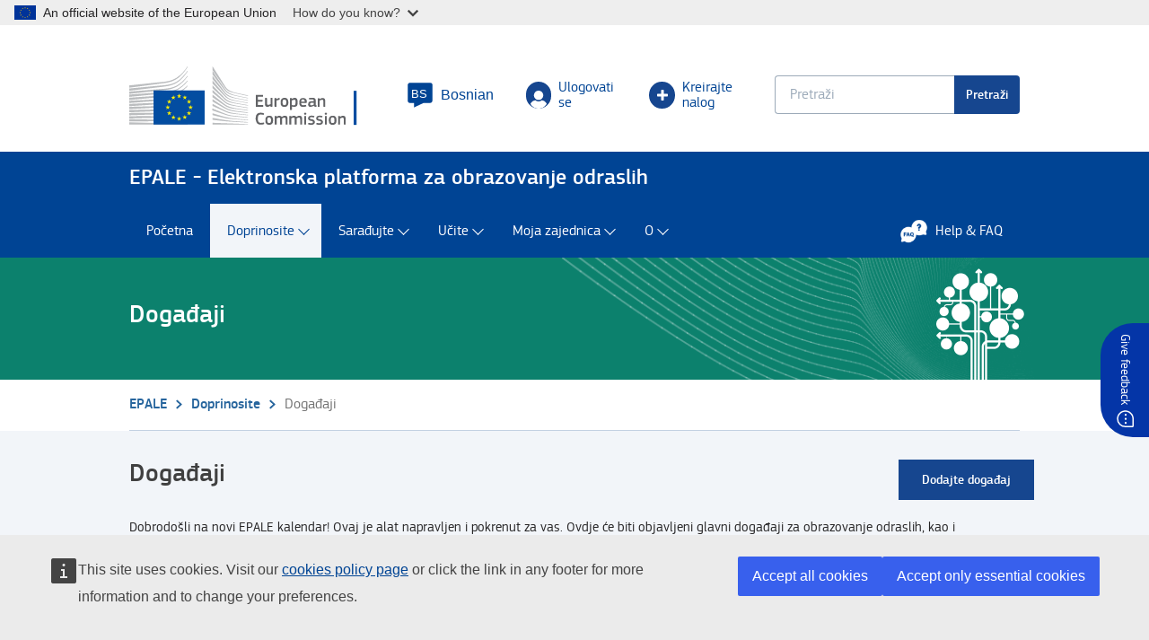

--- FILE ---
content_type: text/html; charset=UTF-8
request_url: https://epale.ec.europa.eu/bs/calendar?events%5B0%5D=country%3A205&events%5B1%5D=event_type%3Ahttp%3A//publications.europa.eu/resource/authority/public-event-type/EXHIBITION&events%5B2%5D=event_type%3Ahttp%3A//publications.europa.eu/resource/authority/public-event-type/POLITICAL_MEETING&events%5B3%5D=fee%3A1
body_size: 21596
content:
<!DOCTYPE html>
<html lang="bs" dir="ltr" prefix="og: https://ogp.me/ns#">
  <head>
    <meta charset="utf-8" />
<noscript><style>form.antibot * :not(.antibot-message) { display: none !important; }</style>
</noscript><meta name="description" content="View the upcoming events and activities related to adult learning on the EPALE calendar, the Electronic Platform for Adult Learning in Europe. - page 1" />
<meta name="keywords" content="European Commission, European Union, EU" />
<link rel="shortlink" href="https://epale.ec.europa.eu/en/calendar" />
<meta name="robots" content="index, follow" />
<link rel="canonical" href="https://epale.ec.europa.eu/bs/calendar" />
<meta name="google" content="gx7LoOTDTm7MtBqdgs35rEFp4J4F6m4m8sNpTUZJyo8" />
<meta property="og:site_name" content="EPALE - European Commission" />
<meta property="og:type" content="website" />
<meta property="og:url" content="https://epale.ec.europa.eu/en/calendar" />
<meta name="og:title" content="Adult Learning Events Calendar - page 1 | EPALE" />
<meta property="og:description" content="View the upcoming events and activities related to adult learning on the EPALE calendar, the Electronic Platform for Adult Learning in Europe. - page 1" />
<meta name="dcterms.title" content="Događaji" />
<meta name="dcterms.type" content="Text" />
<meta name="dcterms.format" content="text/html" />
<meta name="dcterms.identifier" content="https://epale.ec.europa.eu/en/calendar" />
<meta name="google-site-verification" content="gx7LoOTDTm7MtBqdgs35rEFp4J4F6m4m8sNpTUZJyo8" />
<meta name="google-site-verification" content="-x9-WPNWv1CIcUuhYWpXCFWNouRfIdFlQlMXaTiXWlM" />
<link rel="alternate" hreflang="x-default" href="https://epale.ec.europa.eu/en/calendar" />
<link rel="alternate" hreflang="bg" href="https://epale.ec.europa.eu/bg/calendar" />
<link rel="alternate" hreflang="es" href="https://epale.ec.europa.eu/es/calendar" />
<link rel="alternate" hreflang="cs" href="https://epale.ec.europa.eu/cs/calendar" />
<link rel="alternate" hreflang="da" href="https://epale.ec.europa.eu/da/calendar" />
<link rel="alternate" hreflang="de" href="https://epale.ec.europa.eu/de/calendar" />
<link rel="alternate" hreflang="et" href="https://epale.ec.europa.eu/et/calendar" />
<link rel="alternate" hreflang="el" href="https://epale.ec.europa.eu/el/calendar" />
<link rel="alternate" hreflang="en" href="https://epale.ec.europa.eu/en/calendar" />
<link rel="alternate" hreflang="fr" href="https://epale.ec.europa.eu/fr/calendar" />
<link rel="alternate" hreflang="ga" href="https://epale.ec.europa.eu/ga/calendar" />
<link rel="alternate" hreflang="hr" href="https://epale.ec.europa.eu/hr/calendar" />
<link rel="alternate" hreflang="it" href="https://epale.ec.europa.eu/it/calendar" />
<link rel="alternate" hreflang="lv" href="https://epale.ec.europa.eu/lv/calendar" />
<link rel="alternate" hreflang="lt" href="https://epale.ec.europa.eu/lt/calendar" />
<link rel="alternate" hreflang="hu" href="https://epale.ec.europa.eu/hu/calendar" />
<link rel="alternate" hreflang="mt" href="https://epale.ec.europa.eu/mt/calendar" />
<link rel="alternate" hreflang="nl" href="https://epale.ec.europa.eu/nl/calendar" />
<link rel="alternate" hreflang="pl" href="https://epale.ec.europa.eu/pl/calendar" />
<link rel="alternate" hreflang="pt" href="https://epale.ec.europa.eu/pt/calendar" />
<link rel="alternate" hreflang="ro" href="https://epale.ec.europa.eu/ro/calendar" />
<link rel="alternate" hreflang="sk" href="https://epale.ec.europa.eu/sk/calendar" />
<link rel="alternate" hreflang="sl" href="https://epale.ec.europa.eu/sl/calendar" />
<link rel="alternate" hreflang="fi" href="https://epale.ec.europa.eu/fi/calendar" />
<link rel="alternate" hreflang="sv" href="https://epale.ec.europa.eu/sv/calendar" />
<link rel="alternate" hreflang="sq" href="https://epale.ec.europa.eu/sq/calendar" />
<link rel="alternate" hreflang="bs" href="https://epale.ec.europa.eu/bs/calendar" />
<link rel="alternate" hreflang="is" href="https://epale.ec.europa.eu/is/calendar" />
<link rel="alternate" hreflang="mk" href="https://epale.ec.europa.eu/mk/calendar" />
<link rel="alternate" hreflang="cnr" href="https://epale.ec.europa.eu/me/calendar" />
<link rel="alternate" hreflang="nb" href="https://epale.ec.europa.eu/nb/calendar" />
<link rel="alternate" hreflang="sr" href="https://epale.ec.europa.eu/sr/calendar" />
<link rel="alternate" hreflang="tr" href="https://epale.ec.europa.eu/tr/calendar" />
<meta name="theme-color" content="#004494" />
<meta name="apple-mobile-web-app-capable" content="yes" />
<meta name="apple-mobile-web-app-status-bar-style" content="black" />
<meta name="apple-mobile-web-app-title" content="EPALE Adult Learning in Europe" />
<link rel="alternate" href="ios-app://1596254602/epale/mobile-app-redirect?langcode=en&amp;entity_type=view&amp;route=front_page_featured&amp;is_local=1" />
<link rel="alternate" href="android-app://eu.europa.publications.epale/epale/mobile-app-redirect" />
<meta http-equiv="X-UA-Compatible" content="IE=edge,chrome=1" />
<meta name="Generator" content="Drupal 10 (https://www.drupal.org)" />
<meta name="MobileOptimized" content="width" />
<meta name="HandheldFriendly" content="true" />
<meta name="viewport" content="width=device-width, initial-scale=1.0" />
<script type="application/ld+json">{
    "@context": "https://schema.org",
    "@type": "BreadcrumbList",
    "itemListElement": [
        {
            "@type": "ListItem",
            "position": 1,
            "name": "EPALE",
            "item": "https://epale.ec.europa.eu/bs"
        },
        {
            "@type": "ListItem",
            "position": 2,
            "name": "Doprinosite",
            "item": "https://epale.ec.europa.eu/bs"
        },
        {
            "@type": "ListItem",
            "position": 3,
            "name": "Current page",
            "item": "https://epale.ec.europa.eu/bs/calendar"
        }
    ]
}</script>
<meta name="mobile-web-app-capable" content="yes" />
<link rel="icon" href="/themes/custom/epale/images/favicons/ec/favicon.ico" type="image/vnd.microsoft.icon" />
<link rel="icon" href="/themes/custom/epale/images/favicons/ec/favicon.svg" type="image/svg+xml" />
<link rel="apple-touch-icon" href="/themes/custom/epale/images/favicons/ec/favicon.png" />

    <title>Adult Learning Events Calendar - page 1 | EPALE</title>
    <link rel="stylesheet" media="all" href="/sites/default/files/css/css_oYt7ITrIgjF8ouZ7dM4NT352mmDkyQVSn21Ej1acx-A.css?delta=0&amp;language=bs&amp;theme=epale&amp;include=[base64]" />
<link rel="stylesheet" media="all" href="/sites/default/files/css/css_a8wFoe9MjGVtoMT57-3JHje6-ScfAVSatJDBFOyu-2w.css?delta=1&amp;language=bs&amp;theme=epale&amp;include=[base64]" />
<link rel="stylesheet" media="print" href="/sites/default/files/css/css_ooGn2e1jxR5KfKbQYFfCCTewH-ZGPdpVMN_q_TMDd0M.css?delta=2&amp;language=bs&amp;theme=epale&amp;include=[base64]" />
<link rel="stylesheet" media="all" href="/sites/default/files/css/css_9dhdis-TXFqi83JXFxtuO3490_iGvVJZ5RhA3Icq_1g.css?delta=3&amp;language=bs&amp;theme=epale&amp;include=[base64]" />
<link rel="stylesheet" media="print" href="/sites/default/files/css/css_QS282_93BCYWL_vzoS9N4DdfoPhQbL4fze5xT2qqd0s.css?delta=4&amp;language=bs&amp;theme=epale&amp;include=[base64]" />

    
  </head>
  <body class="language-bs ecl-typography path-calendar">
    <div class="html-page-top" aria-label="Page top section" role="region"><script type="application/json">{"utility":"globan","theme":"light","logo":true,"link":true,"mode":false}</script>
</div>

      <div class="dialog-off-canvas-main-canvas" data-off-canvas-main-canvas>
        <header
    class="ecl-site-header-core"
    data-ecl-auto-init="SiteHeaderCore"
    data-ecl-has-menu  >
    
    <div class="ecl-site-header-core__wrapper" data-offset-top>
              <div class="ecl-site-header-core__container ecl-container">
          <div class="ecl-site-header-core__top">
                <a
    class="ecl-link ecl-link--standalone ecl-site-header__logo-link"
    href="/"
    aria-label="Početna - European Commission"
  >
          <img
        alt="European Commission logo"
        title="European Commission"
        class="ecl-site-header__logo-image ecl-site-header__logo-image-desktop"
                  src="/themes/contrib/oe_theme/dist/ec/images/logo/positive/logo-ec--en.svg"
                width="290"
        height="72"
      />
      </a>

<div id="block-epale-feedbackblock" class="block block-epale-feedback-block">
  
    

      <a href="/page-feedback?submission_url=https://epale.ec.europa.eu/bs/calendar&amp;session_id=GhpylJ7lGNkuFJ2t08eMxGXpmby,iKfv1wXouhqlUWxFa9bA" class="dialog-button feedback-dialog use-ajax" data-dialog-type="dialog" data-dialog-options="{&quot;width&quot;:300,&quot;dialogClass&quot;:&quot;feedback-webform&quot;,&quot;position&quot;:{&quot;my&quot;:&quot;right center&quot;,&quot;at&quot;:&quot;right-10 center&quot;},&quot;autoResize&quot;:false,&quot;closeOnEscape&quot;:true,&quot;resizable&quot;:false,&quot;draggable&quot;:false}">Give feedback</a>

  </div>

<div id="block-epale-popupformobileredirect" class="block block-mobile-redirect-popup">
  
    

      <div id="mobile_app_redirect_modal">
  <div class="background"></div>

  <div class="popup">
    <h3>
      Discover more with our Mobile App!
    </h3>

    <div class="info">
      Explore the EPALE App for exclusive insights and community connections. Enjoy an enhanced experience.
    </div>

    <div class="actions">
      <a href="/mobile-app-redirect?langcode=bs&amp;entity_type=view&amp;route=events_page&amp;is_local=1&amp;mobile_ready=1&amp;url=https%3A//epale.ec.europa.eu/bs/calendar" rel="nofollow" class="accept">Access the App</a>

      <a href="#" class="refuse">Stay on the website</a>
    </div>

  </div>
</div>

  </div>


            <div class="ecl-site-header-core__action">
                <div aria-label="Site header secondary" class="region region-site-header-secondary">
    <div class="ecl-site-header__language"><a
    class="ecl-site-header__language-selector"
    href="https://epale.ec.europa.eu/bs/calendar"
    data-ecl-language-selector
    role="button"
    aria-label="Change language, current language is Bosnian"
      aria-controls="language-list-overlay"
    ><span class="ecl-site-header__language-icon"><svg
  class="ecl-icon ecl-icon--l ecl-site-header__icon"
  focusable="false"
  aria-hidden="true"
  ><use xlink:href="/themes/contrib/oe_theme/dist/ec/images/icons/sprites/icons.svg#language"></use></svg><span class="ecl-site-header__language-code">bs</span></span><span class="language-label">Bosnian</span></a><div class="ecl-language-list ecl-language-list--overlay" id="language-list-overlay" data-ecl-language-list-overlay aria-labelledby="ecl-language-list__title" role="dialog" hidden ><div class="ecl-site-header__language-header ecl-container"><div
        class="ecl-site-header__language-title ecl-u-type-heading-3"
        id="ecl-site-header__language-title"
      ><svg
  class="ecl-icon ecl-icon--m ecl-language-list__title-icon"
  focusable="false"
  aria-hidden="true"
  ><use xlink:href="/themes/contrib/oe_theme/dist/ec/images/icons/sprites/icons.svg#generic-lang"></use></svg>Select your language</div><button class="ecl-button ecl-button--ghost ecl-site-header__language-close ecl-button__icon--after" type="submit"  data-ecl-language-list-close><span class="ecl-button__container"><span class="ecl-button__label" data-ecl-label="true">Close</span><svg
  class="ecl-icon ecl-icon--s ecl-button__icon ecl-button__icon--after"
  focusable="false"
  aria-hidden="true"
   data-ecl-icon><use xlink:href="/themes/contrib/oe_theme/dist/ec/images/icons/sprites/icons.svg#close"></use></svg></span></button></div><div class="ecl-language-list__container ecl-container"><div class="ecl-row ecl-language-list__eu"><div class="ecl-language-list__category ecl-u-type-heading-4 ecl-col-12 ecl-col-l-8 ecl-offset-l-2 ecl-col-m-11 ecl-offset-m-1">EU official languages</div><div class="ecl-language-list__column ecl-col-12 ecl-col-m-6 ecl-col-l-4 ecl-offset-l-2 ecl-col-m-5 ecl-offset-m-1"><ul class="ecl-language-list__list"><li class="ecl-language-list__item"><a
  href="https://epale.ec.europa.eu/bg/calendar"
  class="ecl-link ecl-link--standalone ecl-language-list__link"
   lang="bg" hreflang="bg"
>Български</a></li><li class="ecl-language-list__item"><a
  href="https://epale.ec.europa.eu/es/calendar"
  class="ecl-link ecl-link--standalone ecl-language-list__link"
   lang="es" hreflang="es"
>Español</a></li><li class="ecl-language-list__item"><a
  href="https://epale.ec.europa.eu/cs/calendar"
  class="ecl-link ecl-link--standalone ecl-language-list__link"
   lang="cs" hreflang="cs"
>Česky</a></li><li class="ecl-language-list__item"><a
  href="https://epale.ec.europa.eu/da/calendar"
  class="ecl-link ecl-link--standalone ecl-language-list__link"
   lang="da" hreflang="da"
>Dansk</a></li><li class="ecl-language-list__item"><a
  href="https://epale.ec.europa.eu/de/calendar"
  class="ecl-link ecl-link--standalone ecl-language-list__link"
   lang="de" hreflang="de"
>Deutsch</a></li><li class="ecl-language-list__item"><a
  href="https://epale.ec.europa.eu/et/calendar"
  class="ecl-link ecl-link--standalone ecl-language-list__link"
   lang="et" hreflang="et"
>Eesti keel</a></li><li class="ecl-language-list__item"><a
  href="https://epale.ec.europa.eu/el/calendar"
  class="ecl-link ecl-link--standalone ecl-language-list__link"
   lang="el" hreflang="el"
>Ελληνική</a></li><li class="ecl-language-list__item"><a
  href="https://epale.ec.europa.eu/en/calendar"
  class="ecl-link ecl-link--standalone ecl-language-list__link"
   lang="en" hreflang="en"
>English</a></li><li class="ecl-language-list__item"><a
  href="https://epale.ec.europa.eu/fr/calendar"
  class="ecl-link ecl-link--standalone ecl-language-list__link"
   lang="fr" hreflang="fr"
>Français</a></li><li class="ecl-language-list__item"><a
  href="https://epale.ec.europa.eu/ga/calendar"
  class="ecl-link ecl-link--standalone ecl-language-list__link"
   lang="ga" hreflang="ga"
>Gaeilge</a></li><li class="ecl-language-list__item"><a
  href="https://epale.ec.europa.eu/hr/calendar"
  class="ecl-link ecl-link--standalone ecl-language-list__link"
   lang="hr" hreflang="hr"
>Hrvatski</a></li><li class="ecl-language-list__item"><a
  href="https://epale.ec.europa.eu/it/calendar"
  class="ecl-link ecl-link--standalone ecl-language-list__link"
   lang="it" hreflang="it"
>Italiano</a></li></ul></div><div class="ecl-language-list__column ecl-col-12 ecl-col-l-4 ecl-col-m-5"><ul class="ecl-language-list__list"><li class="ecl-language-list__item"><a
  href="https://epale.ec.europa.eu/lv/calendar"
  class="ecl-link ecl-link--standalone ecl-language-list__link"
   lang="lv" hreflang="lv"
>Latviešu</a></li><li class="ecl-language-list__item"><a
  href="https://epale.ec.europa.eu/lt/calendar"
  class="ecl-link ecl-link--standalone ecl-language-list__link"
   lang="lt" hreflang="lt"
>lietuvių</a></li><li class="ecl-language-list__item"><a
  href="https://epale.ec.europa.eu/hu/calendar"
  class="ecl-link ecl-link--standalone ecl-language-list__link"
   lang="hu" hreflang="hu"
>magyar</a></li><li class="ecl-language-list__item"><a
  href="https://epale.ec.europa.eu/mt/calendar"
  class="ecl-link ecl-link--standalone ecl-language-list__link"
   lang="mt" hreflang="mt"
>Malti</a></li><li class="ecl-language-list__item"><a
  href="https://epale.ec.europa.eu/nl/calendar"
  class="ecl-link ecl-link--standalone ecl-language-list__link"
   lang="nl" hreflang="nl"
>Dutch</a></li><li class="ecl-language-list__item"><a
  href="https://epale.ec.europa.eu/pl/calendar"
  class="ecl-link ecl-link--standalone ecl-language-list__link"
   lang="pl" hreflang="pl"
>Polski</a></li><li class="ecl-language-list__item"><a
  href="https://epale.ec.europa.eu/pt/calendar"
  class="ecl-link ecl-link--standalone ecl-language-list__link"
   lang="pt" hreflang="pt"
>Português</a></li><li class="ecl-language-list__item"><a
  href="https://epale.ec.europa.eu/ro/calendar"
  class="ecl-link ecl-link--standalone ecl-language-list__link"
   lang="ro" hreflang="ro"
>Romanian</a></li><li class="ecl-language-list__item"><a
  href="https://epale.ec.europa.eu/sk/calendar"
  class="ecl-link ecl-link--standalone ecl-language-list__link"
   lang="sk" hreflang="sk"
>Slovenčina</a></li><li class="ecl-language-list__item"><a
  href="https://epale.ec.europa.eu/sl/calendar"
  class="ecl-link ecl-link--standalone ecl-language-list__link"
   lang="sl" hreflang="sl"
>slovenski</a></li><li class="ecl-language-list__item"><a
  href="https://epale.ec.europa.eu/fi/calendar"
  class="ecl-link ecl-link--standalone ecl-language-list__link"
   lang="fi" hreflang="fi"
>suomi</a></li><li class="ecl-language-list__item"><a
  href="https://epale.ec.europa.eu/sv/calendar"
  class="ecl-link ecl-link--standalone ecl-language-list__link"
   lang="sv" hreflang="sv"
>Svenska</a></li></ul></div></div><div class="ecl-row ecl-language-list__non-eu"><div class="ecl-language-list__category ecl-u-type-heading-4 ecl-col-12 ecl-col-l-8 ecl-offset-l-2 ecl-col-m-11 ecl-offset-m-1">Other languages</div><div class="ecl-language-list__column ecl-col-12 ecl-col-m-6 ecl-col-l-4 ecl-offset-l-2 ecl-col-m-5 ecl-offset-m-1"><ul class="ecl-language-list__list"><li class="ecl-language-list__item"><a
  href="https://epale.ec.europa.eu/sq/calendar"
  class="ecl-link ecl-link--standalone ecl-language-list__link"
   lang="sq" hreflang="sq"
>shqip</a></li><li class="ecl-language-list__item ecl-language-list__item--is-active"><a
  href="#"
  class="ecl-link ecl-link--standalone ecl-link--icon ecl-link--icon-after ecl-language-list__link"
   lang="bs" hreflang="bs"
><span class="ecl-link__label">Bosnian</span><svg
  class="ecl-icon ecl-icon--xs ecl-link__icon"
  focusable="false"
  aria-hidden="true"
  ><use xlink:href="/themes/contrib/oe_theme/dist/ec/images/icons/sprites/icons.svg#check"></use></svg></a></li><li class="ecl-language-list__item"><a
  href="https://epale.ec.europa.eu/is/calendar"
  class="ecl-link ecl-link--standalone ecl-language-list__link"
   lang="is" hreflang="is"
>Íslenska</a></li><li class="ecl-language-list__item"><a
  href="https://epale.ec.europa.eu/mk/calendar"
  class="ecl-link ecl-link--standalone ecl-language-list__link"
   lang="mk" hreflang="mk"
>Македонски</a></li></ul></div><div class="ecl-language-list__column ecl-col-12 ecl-col-l-4 ecl-col-m-5"><ul class="ecl-language-list__list"><li class="ecl-language-list__item"><a
  href="https://epale.ec.europa.eu/me/calendar"
  class="ecl-link ecl-link--standalone ecl-language-list__link"
   lang="me" hreflang="me"
>crnogorski</a></li><li class="ecl-language-list__item"><a
  href="https://epale.ec.europa.eu/nb/calendar"
  class="ecl-link ecl-link--standalone ecl-language-list__link"
   lang="no" hreflang="no"
>Norsk</a></li><li class="ecl-language-list__item"><a
  href="https://epale.ec.europa.eu/sr/calendar"
  class="ecl-link ecl-link--standalone ecl-language-list__link"
   lang="sr" hreflang="sr"
>Српски</a></li><li class="ecl-language-list__item"><a
  href="https://epale.ec.europa.eu/tr/calendar"
  class="ecl-link ecl-link--standalone ecl-language-list__link"
   lang="tr" hreflang="tr"
>Türkçe</a></li></ul></div></div></div></div></div>


          <a href="#" class="ecl-button ecl-button--ghost modal-open-link" target="epale-login-selection-modal"
         title="Log in">
        <span class="icon-wrapper icon-wrapper--user">
          <span class="icon icon-user"></span>
        </span>

        Ulogovati se
      </a>

      
  <div class="modal-dialog epale-login-selection-modal">
    <div class="modal-window">

      <div class="modal-header">
        <h2
          class="ecl-col-11">Prijavite se na EPALE</h2>
        <div class="ecl-col-1 close-btn-wrapper">
          <img class="close-btn"
               src="/themes/custom/epale/assets/images/close-btn.png"
               alt=Close
               tabindex="0">
        </div>
      </div>

      <h3>Da bi ste prijavili svoj EPALE nalog odaberite jednu od sljedećih opcija registracje:</h3>

      <div class="term-wrapper ecl-container important-modal-message">

        <div class="login-info">
          <span class="icon icon--info"></span>
          <div class="login-message">
            Pridružite se EPALE mreži: <br /><br /> Možete se prijaviti da biste se brzo i jednostavno pridružili zajednici koristeći uslugu Evropske komisije EU login, <i> koja vam daje pristup svim web-stranicama i platformama Evropske komisije s jednim korisničkim imenom i lozinkom!</i> Kliknite na plavo dugme ispod da biste se prijavili koristeći svoj postojeći EU Login nalog ili kreirali novi u nekoliko jednostavnih koraka. <br /><br /> Članovi EPALE: <br /><br /> Za sada možete nastaviti da se prijavljujete koristeći svoju trenutnu adresu e-pošte i lozinku, ali ćemo uskoro od vas zatražiti da prebacite svoj nalog na novi EU login nalog zbog dodatne sigurnosti i lakšeg pristupa drugim povezanim obrazovnim platformama i alatima koje obezbjeđuje Evropska komisija.
          </div>
        </div>

        <div class="modal-login-buttons">
          <a class="modal-eulogin"
             href="/eulogin?post-eulogin-destination=/bs/calendar"
             epal-link-allow-login=true
             data-target="/eulogin?post-eulogin-destination=/bs/calendar"
             rel="nofollow"
             tabindex="0">
            Prijavite se na EPALE pomoću EU login naloga
          </a>
          <a class="modal-legacy-login"
             href="/bs/user/login?destination=/bs/calendar"
             epal-link-allow-login=true
             rel="nofollow"
             tabindex="0">
             Prijavite se pomoću e-pošte i lozinke
          </a>

          <div class="register-link">
            <a class="login-register"
               href="/bs/user/register"
               epal-link-allow-login=true
               rel="nofollow"
               tabindex="0">
              Još uvijek nemate svoj nalog? Kreirajte ga sada!
            </a>
          </div>

        </div>


      </div>
    </div>
  </div>


      <a class="ecl-button ecl-button--ghost"
         epal-link-allow-login=true"
         href="/bs/user/register"
          title="Create an account">
        <span class="icon-wrapper">
          <span class="icon icon-plus"></span>
        </span>

         Kreirajte nalog
      </a>

        
<div class="views-exposed-form block block-views-exposed-filter-blocksite-search-search-page" data-drupal-selector="views-exposed-form-site-search-search-page-1" id="block-exposedformsite-searchsearch-page">
  
    
  <a class="ecl-link ecl-button--ghost ecl-site-header__search-toggle hidden" 
  href="#views-exposed-form-site-search-search-page-1" 
  data-toggle="collapse" data-ecl-search-toggle="true" 
  aria-controls="views-exposed-form-site-search-search-page-1" aria-expanded="false">
    <svg class="ecl-icon ecl-icon--s" focusable="false" aria-hidden="true"><use xlink:href="/themes/contrib/oe_theme/dist/ec/images/icons/sprites/icons.svg#search"></use></svg>Search
  </a>
  
      <form data-action="/bs/site/search" class="antibot ecl-form collapse views-exposed-form-site-search-search-page-1" action="/antibot" method="get" id="views-exposed-form-site-search-search-page-1" accept-charset="UTF-8"><noscript>
  <div class="antibot-no-js antibot-message antibot-message-warning">You must have JavaScript enabled to use this form.</div>
</noscript>
<div class="js-form-item form-item js-form-type-search-api-autocomplete form-item-search-api-fulltext js-form-item-search-api-fulltext ecl-form-group form-no-label ecl-u-mv-m">
    <div class="form-element-children">
  <input data-drupal-selector="edit-search-api-fulltext" data-search-api-autocomplete-search="site_search" class="form-autocomplete form-text ecl-text-input ecl-u-mt-none" data-autocomplete-path="/bs/search_api_autocomplete/site_search?display=search_page&amp;&amp;filter=search_api_fulltext" data-msg-maxlength="This field has a maximum length of 128." aria-label="Keyword search." type="text" id="edit-search-api-fulltext" name="search_api_fulltext" value="" size="30" maxlength="128" placeholder="Pretraži" aria-describedby="edit-search-api-fulltext--description" />

</div>
      </div>
<div class="js-form-item form-item js-form-type-select form-item-sort-by js-form-item-sort-by ecl-form-group ecl-form-group--select ecl-u-mv-m">
      <div class="element-label-description">
      <label for="edit-sort-by" class="ecl-form-label">Poredaj po</label>
          </div>
    <div class="form-element-children">
  




<div class="ecl-select__container ecl-select__container--m"><select data-drupal-selector="edit-sort-by" id="edit-sort-by" name="sort_by" class="form-select ecl-select"><option value="search_api_relevance" selected="selected">Relevance</option><option value="created">Date of publication</option><option value="title">Title</option><option value="name">Author</option></select><div class="ecl-select__icon"><svg
  class="ecl-icon ecl-icon--s ecl-icon--rotate-180 ecl-select__icon-shape"
  focusable="false"
  aria-hidden="true"
  ><use xlink:href="/themes/contrib/oe_theme/dist/ec/images/icons/sprites/icons.svg#corner-arrow"></use></svg></div></div>
</div>
      </div>
<input data-drupal-selector="edit-antibot-key" type="hidden" name="antibot_key" value="" />
<div data-drupal-selector="edit-actions" class="form-actions js-form-wrapper form-wrapper ecl-form-group" id="edit-actions--3">          
<button class="ecl-button ecl-button--primary button js-form-submit form-submit" type="submit"  data-drupal-selector="edit-submit-site-search" type="submit" id="edit-submit-site-search" value="Pretraži">Pretraži</button></div>

</form>

  </div>

    
<div class="views-element-container block block-views-blocksearch-tracking-block-search-tracking" id="block-epale-views-block-search-tracking-block-search-tracking">
  
      <h3 class="ecl-u-type-heading-2 block-content-groups-title">Popular searches on EPALE</h3>
    

      <div><div class="view view-search-tracking view-id-search_tracking view-display-id-block_search_tracking js-view-dom-id-3caa7efdfc3f687fca06887f34167e4f0583a431463640d74a0e0faca5b68f32">
  
    
      
      <div class="view-content">
          <div class="views-row"><a href="/bs/site/search?search_api_fulltext=theirs">theirs</a></div>
    <div class="views-row"><a href="/bs/site/search?search_api_fulltext=Approve%20membership">Approve membership</a></div>
    <div class="views-row"><a href="/bs/site/search?search_api_fulltext=erasmus">erasmus</a></div>
    <div class="views-row"><a href="/bs/site/search?search_api_fulltext=job%20shadowing">job shadowing</a></div>
    <div class="views-row"><a href="/bs/site/search?search_api_fulltext=AI">AI</a></div>

    </div>
  
          </div>
</div>

  </div>

  </div>

            </div>
          </div>
        </div>
          </div>

    <div class="ecl-site-header-core__after" data-offset-top>
        <div class="site-branding--name-slogan">
    <div class="ecl-container">
              <h1 class="site-branding">EPALE - Elektronska platforma za obrazovanje odraslih</h1>
          </div>
  </div>

    </div>
  </header>

        <nav
  class="ecl-menu ecl-menu--main"
  data-ecl-menu
  data-ecl-auto-init="Menu"
  aria-expanded="false"
  aria-label="Main navigation menu"
  data-offset-top
  
><div class="ecl-menu__overlay" data-ecl-menu-overlay></div><div class="ecl-container ecl-menu__container"><a
      class="ecl-link ecl-link--standalone ecl-menu__open"
      href=""
      data-ecl-menu-open
      aria-label="Burger menu."
    ><svg
  class="ecl-icon ecl-icon--s"
  focusable="false"
  aria-hidden="true"
  ><use xlink:href="/themes/contrib/oe_theme/dist/ec/images/icons/sprites/icons.svg#hamburger"></use></svg><span class="ecl-button__label">Menu</span></a><section class="ecl-menu__inner" data-ecl-menu-inner><header class="ecl-menu__inner-header"><button
          class="ecl-menu__close ecl-button ecl-button--text"
          type="submit"
          aria-label="Close burger menu."
          data-ecl-menu-close
        ><span class="ecl-menu__close-container ecl-button__container"><svg
  class="ecl-icon ecl-icon--s ecl-button__icon ecl-button__icon--before"
  focusable="false"
  aria-hidden="true"
   data-ecl-icon><use xlink:href="/themes/contrib/oe_theme/dist/ec/images/icons/sprites/icons.svg#close-filled"></use></svg><span
              class="ecl-button__label"
              data-ecl-label="true">Close</span></span></button><div class="ecl-menu__title">Menu</div><button
          data-ecl-menu-back
          type="submit"
          class="ecl-menu__back ecl-button ecl-button--text"
        ><span class="ecl-button__container"><svg
  class="ecl-icon ecl-icon--s ecl-icon--rotate-270 ecl-button__icon ecl-button__icon--before"
  focusable="false"
  aria-hidden="true"
   data-ecl-icon><use xlink:href="/themes/contrib/oe_theme/dist/ec/images/icons/sprites/icons.svg#corner-arrow"></use></svg><span
              class="ecl-button__label"
              data-ecl-label
            >Back</span></span></button></header><ul class="ecl-menu__list"><li id="Početna__Menu_Id" class="ecl-menu__item" data-ecl-menu-item><a href="/bs" class="ecl-menu__link" data-ecl-menu-link>
              Početna</a></li><li id="Doprinosite__Menu_Id" class="ecl-menu__item ecl-menu__item--currentus ecl-menu__item--has-children" data-ecl-menu-item data-ecl-has-children><a href="#" class="ecl-menu__link ecl-menu__link--currentus" data-ecl-menu-link rel=&quot;nofollow&quot;>
              Doprinosite</a><div
              class="ecl-menu__mega"
            ><div class="ecl-container"><div class="ecl-row"><div class="ecl-col-s-12 ecl-col-l-4 ecl-menu__subitem"><div class="ecl-menu__link--level-2 ecl-u-d-flex"><div class="ecl-menu__link--icon ecl-u-flex-shrink-0" style="background-color: #4bd0bb;"><div class="field field--name-field-icon field__item"><article><div class="field field--name-oe-media-image field__item"><img loading="lazy" src="/sites/default/files/styles/icon/public/2021-02/001-writing%201_0.png.webp?itok=YbyH9Txi" width="50" height="50" alt="Blog Level 2." /></div></article></div></div><div class="ecl-menu__link--content"><a href="/bs/content/epale-blog-post" class="ecl-menu__sublink" title="Blog">Blog</a><div class="field field--name-description field__item">
                                Uvidi i ideje korisnika EPALE-a
                              </div></div></div></div><div class="ecl-col-s-12 ecl-col-l-4 ecl-menu__subitem"><div class="ecl-menu__link--level-2 ecl-u-d-flex"><div class="ecl-menu__link--icon ecl-u-flex-shrink-0" style="background-color: #4bd0bb;"><div class="field field--name-field-icon field__item"><article><div class="field field--name-oe-media-image field__item"><img loading="lazy" src="/sites/default/files/styles/icon/public/2021-02/004-newspaper%202.png.webp?itok=mrrSyrXq" width="50" height="50" alt="News Level 2." /></div></article></div></div><div class="ecl-menu__link--content"><a href="/bs/newsroom" class="ecl-menu__sublink" title="Vijesti">Vijesti</a><div class="field field--name-description field__item">
                                Najnovija dostignuća u obrazovanju odraslih
                              </div></div></div></div><div class="ecl-col-s-12 ecl-col-l-4 ecl-menu__subitem"><div class="ecl-menu__link--level-2 ecl-u-d-flex"><div class="ecl-menu__link--icon ecl-u-flex-shrink-0" style="background-color: #4bd0bb;"><div class="field field--name-field-icon field__item"><article><div class="field field--name-oe-media-image field__item"><img loading="lazy" src="/sites/default/files/styles/icon/public/2021-02/001-calendar%201.png.webp?itok=Z7deuYIN" width="50" height="50" alt="Events Level 2." /></div></article></div></div><div class="ecl-menu__link--content"><a href="/bs/calendar?f%5B0%5D=language%3Abs" class="ecl-menu__sublink" title="Događaji">Događaji</a><div class="field field--name-description field__item">
                                Planirani događaji i aktivnosti u Evropi
                              </div></div></div></div><div class="ecl-col-s-12 ecl-col-l-4 ecl-menu__subitem"><div class="ecl-menu__link--level-2 ecl-u-d-flex"><div class="ecl-menu__link--icon ecl-u-flex-shrink-0" style="background-color: #4bd0bb;"><div class="field field--name-field-icon field__item"><article><div class="field field--name-oe-media-image field__item"><img loading="lazy" src="/sites/default/files/styles/icon/public/2021-02/003-web-design%201.png.webp?itok=ssVv60L-" width="50" height="50" alt="Themes Level 2." /></div></article></div></div><div class="ecl-menu__link--content"><a href="/bs/tags" class="ecl-menu__sublink" title="Teme">Teme</a><div class="field field--name-description field__item">
                                Pronađite resurse povezane s određenim temama
                              </div></div></div></div><div class="ecl-col-s-12 ecl-col-l-4 ecl-menu__subitem"><div class="ecl-menu__link--level-2 ecl-u-d-flex"><div class="ecl-menu__link--icon ecl-u-flex-shrink-0" style="background-color: #4bd0bb;"><div class="field field--name-field-icon field__item"><article><div class="field field--name-oe-media-image field__item"><img loading="lazy" src="/sites/default/files/styles/icon/public/2021-02/002-pen%201.png.webp?itok=w8IeSZzO" width="50" height="50" alt="Get involved level 2." /></div></article></div></div><div class="ecl-menu__link--content"><a href="/bs/content/get-involved" class="ecl-menu__sublink" title="Get Involved">Get Involved</a><div class="field field--name-description field__item">
                                Be part of the Adult Learning Community
                              </div></div></div></div></div></div></div></li><li id="Sarađujte__Menu_Id" class="ecl-menu__item ecl-menu__item--has-children" data-ecl-menu-item data-ecl-has-children><a href="#" class="ecl-menu__link" data-ecl-menu-link rel=&quot;nofollow&quot;>
              Sarađujte</a><div
              class="ecl-menu__mega"
            ><div class="ecl-container"><div class="ecl-row"><div class="ecl-col-s-12 ecl-col-l-4 ecl-menu__subitem"><div class="ecl-menu__link--level-2 ecl-u-d-flex"><div class="ecl-menu__link--icon ecl-u-flex-shrink-0" style="background-color: #cb3a7e;"><div class="field field--name-field-icon field__item"><article><div class="field field--name-oe-media-image field__item"><img loading="lazy" src="/sites/default/files/styles/icon/public/2021-02/np_partnership_2077584_000000%201.png.webp?itok=PxTT5tsY" width="50" height="50" alt="Partnerships Level 2." /></div></article></div></div><div class="ecl-menu__link--content"><a href="/bs/content/epale-pretrage-partnera" class="ecl-menu__sublink" title="Pretraga partnera">Pretraga partnera</a><div class="field field--name-description field__item">
                                Pronađite partnere za nacionalne i EU projekte
                              </div></div></div></div><div class="ecl-col-s-12 ecl-col-l-4 ecl-menu__subitem"><div class="ecl-menu__link--level-2 ecl-u-d-flex"><div class="ecl-menu__link--icon ecl-u-flex-shrink-0" style="background-color: #cb3a7e;"><div class="field field--name-field-icon field__item"><article><div class="field field--name-oe-media-image field__item"><img loading="lazy" src="/sites/default/files/styles/icon/public/2021-02/collaborative%20spaces%20-%20icon.png.webp?itok=dsBCWI_q" width="50" height="50" alt="Collaborative spaces icon." /></div></article></div></div><div class="ecl-menu__link--content"><a href="/bs/node/363690" class="ecl-menu__sublink" title="Groups">Groups</a><div class="field field--name-description field__item">
                                Join groups cooperating on specific topics
                              </div></div></div></div><div class="ecl-col-s-12 ecl-col-l-4 ecl-menu__subitem"><div class="ecl-menu__link--level-2 ecl-u-d-flex"><div class="ecl-menu__link--icon ecl-u-flex-shrink-0" style="background-color: #cb3a7e;"><div class="field field--name-field-icon field__item"><article><div class="field field--name-oe-media-image field__item"><img loading="lazy" src="/sites/default/files/styles/icon/public/2021-04/erasmus_space_icon.png.webp?itok=pznUKrF8" width="50" height="50" alt="Erasmus+Space small menu icon." /></div></article></div></div><div class="ecl-menu__link--content"><a href="/bs/erasmus-space" class="ecl-menu__sublink" title="Erasmus+ prostor">Erasmus+ prostor</a><div class="field field--name-description field__item">
                                Kreirajte svoj prostor za miješane Erasmus+ projekte mobilnosti i saradnje
                              </div></div></div></div><div class="ecl-col-s-12 ecl-col-l-4 ecl-menu__subitem"><div class="ecl-menu__link--level-2 ecl-u-d-flex"><div class="ecl-menu__link--icon ecl-u-flex-shrink-0" style="background-color: #cb3a7e;"><div class="field field--name-field-icon field__item"><article><div class="field field--name-oe-media-image field__item"><img loading="lazy" src="/sites/default/files/styles/icon/public/2021-02/VET1_1.png.webp?itok=yX_1NKTA" width="50" height="50" alt="Vet_icon2." /></div></article></div></div><div class="ecl-menu__link--content"><a href="/bs/practitioners-in-vet" class="ecl-menu__sublink" title="Zajednica praktičara u području strukovnog obrazovanja i osposobljavanja">Zajednica praktičara u području strukovnog obrazovanja i osposobljavanja</a><div class="field field--name-description field__item">
                                Ostanite u kontaktu sa živahnom zajednicom praktičara u području strukovnog obrazovanja i osposobljavanja
                              </div></div></div></div><div class="ecl-col-s-12 ecl-col-l-4 ecl-menu__subitem"><div class="ecl-menu__link--level-2 ecl-u-d-flex"><div class="ecl-menu__link--icon ecl-u-flex-shrink-0" style="background-color: #cb3a7e;"><div class="field field--name-field-icon field__item"><article><div class="field field--name-oe-media-image field__item"><img loading="lazy" src="/sites/default/files/styles/icon/public/2023-01/np_chat_888687_000000%201.png.webp?itok=SKnLTq9j" width="50" height="50" alt="Discussions Level 2." /></div></article></div></div><div class="ecl-menu__link--content"><a href="/bs/content/epale-discussion" class="ecl-menu__sublink" title="Rasprave">Rasprave</a><div class="field field--name-description field__item">
                                Podijelite svoje ideje i razmijenite primjere dobre prakse
                              </div></div></div></div><div class="ecl-col-s-12 ecl-col-l-4 ecl-menu__subitem"><div class="ecl-menu__link--level-2 ecl-u-d-flex"><div class="ecl-menu__link--icon ecl-u-flex-shrink-0" style="background-color: #cb3a7e;"><div class="field field--name-field-icon field__item"><article><div class="field field--name-oe-media-image field__item"><img loading="lazy" src="/sites/default/files/styles/icon/public/2021-02/np_building_1987239_000000%201.png.webp?itok=kEmCMOnm" width="50" height="50" alt="Organisation Level 2." /></div></article></div></div><div class="ecl-menu__link--content"><a href="/bs/organisations" class="ecl-menu__sublink" title="Organizacije">Organizacije</a><div class="field field--name-description field__item">
                                Pretražite organizacije iz cijele Evrope
                              </div></div></div></div></div></div></div></li><li id="Učite__Menu_Id" class="ecl-menu__item ecl-menu__item--has-children" data-ecl-menu-item data-ecl-has-children><a href="#" class="ecl-menu__link" data-ecl-menu-link rel=&quot;nofollow&quot;>
              Učite</a><div
              class="ecl-menu__mega"
            ><div class="ecl-container"><div class="ecl-row"><div class="ecl-col-s-12 ecl-col-l-4 ecl-menu__subitem"><div class="ecl-menu__link--level-2 ecl-u-d-flex"><div class="ecl-menu__link--icon ecl-u-flex-shrink-0" style="background-color: #f88128;"><div class="field field--name-field-icon field__item"><article><div class="field field--name-oe-media-image field__item"><img loading="lazy" src="/sites/default/files/styles/icon/public/2021-02/Resource%20Center.png.webp?itok=gVVZdyxx" width="50" height="50" alt="Resource Centre icon." /></div></article></div></div><div class="ecl-menu__link--content"><a href="/bs/resource-centre" class="ecl-menu__sublink" title="Centar za resurse">Centar za resurse</a><div class="field field--name-description field__item">
                                Primjeri dobre prakse u obrazovanju odraslih
                              </div></div></div></div><div class="ecl-col-s-12 ecl-col-l-4 ecl-menu__subitem"><div class="ecl-menu__link--level-2 ecl-u-d-flex"><div class="ecl-menu__link--icon ecl-u-flex-shrink-0" style="background-color: #f88128;"><div class="field field--name-field-icon field__item"><article><div class="field field--name-oe-media-image field__item"><img loading="lazy" src="/sites/default/files/styles/icon/public/unbenannt_23.png.webp?itok=_b9J5BiH" width="50" height="50" title="Online course E-learning" alt="Unbenannt_23" /></div></article></div></div><div class="ecl-menu__link--content"><a href="/bs/content/katalog-kurseva" class="ecl-menu__sublink" title="Online Course Catalogue">Online Course Catalogue</a><div class="field field--name-description field__item">
                                Online training and certification opportunities for Adult Learning Professionals.
                              </div></div></div></div><div class="ecl-col-s-12 ecl-col-l-4 ecl-menu__subitem"><div class="ecl-menu__link--level-2 ecl-u-d-flex"><div class="ecl-menu__link--icon ecl-u-flex-shrink-0" style="background-color: #f88128;"><div class="field field--name-field-icon field__item"><article><div class="field field--name-oe-media-image field__item"><img loading="lazy" src="/sites/default/files/styles/icon/public/2021-11/Resource_Kit.svg%281%29.png.webp?itok=UvdIiB6E" width="50" height="50" alt="Resource Kit." /></div></article></div></div><div class="ecl-menu__link--content"><a href="/bs/resource-kit" class="ecl-menu__sublink" title="Set resursa ">Set resursa </a><div class="field field--name-description field__item">
                                Zbirka alata i dobrih praksi iz EPALE zajednice
                              </div></div></div></div><div class="ecl-col-s-12 ecl-col-l-4 ecl-menu__subitem"><div class="ecl-menu__link--level-2 ecl-u-d-flex"><div class="ecl-menu__link--icon ecl-u-flex-shrink-0" style="background-color: #f88128;"><div class="field field--name-field-icon field__item"><article><div class="field field--name-oe-media-image field__item"><img loading="lazy" src="/sites/default/files/styles/icon/public/2023-04/Television_icon.png.webp?itok=nih4W6V1" width="50" height="50" alt="Television." /></div></article></div></div><div class="ecl-menu__link--content"><a href="/bs/content/newscasts" class="ecl-menu__sublink" title="Vijesti">Vijesti</a><div class="field field--name-description field__item">
                                Uključite se i istražite najnovije vijesti o učenju i obrazovanju odraslih.
                              </div></div></div></div><div class="ecl-col-s-12 ecl-col-l-4 ecl-menu__subitem"><div class="ecl-menu__link--level-2 ecl-u-d-flex"><div class="ecl-menu__link--icon ecl-u-flex-shrink-0" style="background-color: #f88128;"><div class="field field--name-field-icon field__item"><article><div class="field field--name-oe-media-image field__item"><img loading="lazy" src="/sites/default/files/styles/icon/public/2022-04/podcast_icon%281%29%282%29.png.webp?itok=CJr4TqGI" width="50" height="50" alt="menu icon." /></div></article></div></div><div class="ecl-menu__link--content"><a href="/bs/content/podcasts" class="ecl-menu__sublink" title="Podcasti">Podcasti</a><div class="field field--name-description field__item">
                                Poslušajte našu EPALE seriju podcasta i proširite svoje znanje
                              </div></div></div></div><div class="ecl-col-s-12 ecl-col-l-4 ecl-menu__subitem"><div class="ecl-menu__link--level-2 ecl-u-d-flex"><div class="ecl-menu__link--icon ecl-u-flex-shrink-0" style="background-color: #f88128;"><div class="field field--name-field-icon field__item"><article><div class="field field--name-oe-media-image field__item"><img loading="lazy" src="/sites/default/files/styles/icon/public/2025-11/Icon.png.webp?itok=ZK50lB_Y" width="50" height="50" alt="Erasmus+ menu icon." title="Erasmus+ menu icon" /></div></article></div></div><div class="ecl-menu__link--content"><a href="/bs/erasmus-adult-education" class="ecl-menu__sublink" title="Erasmus+">Erasmus+</a><div class="field field--name-description field__item">
                                Discover the Erasmus+ opportunities for adult education
                              </div></div></div></div></div></div></div></li><li id="Moja_zajednica__Menu_Id" class="ecl-menu__item ecl-menu__item--has-children" data-ecl-menu-item data-ecl-has-children><a href="#" class="ecl-menu__link" data-ecl-menu-link rel=&quot;nofollow&quot;>
              Moja zajednica</a><div
              class="ecl-menu__mega"
            ><div class="ecl-container"><div class="ecl-row"><div class="ecl-col-s-12 ecl-col-l-4 ecl-menu__subitem"><div class="ecl-menu__link--level-2 ecl-u-d-flex"><div class="ecl-menu__link--icon ecl-u-flex-shrink-0" style="background-color: #ffb800;"><div class="field field--name-field-icon field__item"><article><div class="field field--name-oe-media-image field__item"><img loading="lazy" src="/sites/default/files/styles/icon/public/2024-04/Most%20Popular%20Content_0.png.webp?itok=fgeiirKp" width="50" height="50" alt="Most popular content." /></div></article></div></div><div class="ecl-menu__link--content"><a href="/bs/my-community/most-popular" class="ecl-menu__sublink" title="Najpopularniji sadržaj">Najpopularniji sadržaj</a><div class="field field--name-description field__item">
                                Istražite najpopularniji sadržaj na EPALE-u
                              </div></div></div></div><div class="ecl-col-s-12 ecl-col-l-4 ecl-menu__subitem"><div class="ecl-menu__link--level-2 ecl-u-d-flex"><div class="ecl-menu__link--icon ecl-u-flex-shrink-0" style="background-color: #ffb800;"><div class="field field--name-field-icon field__item"><article><div class="field field--name-oe-media-image field__item"><img loading="lazy" src="/sites/default/files/styles/icon/public/2024-04/Must-Reads_0.png.webp?itok=mxhINqZC" width="50" height="50" alt="Must reads." /></div></article></div></div><div class="ecl-menu__link--content"><a href="/bs/my-community/must-reads" class="ecl-menu__sublink" title="Obavezna literatura">Obavezna literatura</a><div class="field field--name-description field__item">
                                Pitate se šta biste trebali čitati u ovom kvartalu?
                              </div></div></div></div><div class="ecl-col-s-12 ecl-col-l-4 ecl-menu__subitem"><div class="ecl-menu__link--level-2 ecl-u-d-flex"><div class="ecl-menu__link--icon ecl-u-flex-shrink-0" style="background-color: #ffb800;"><div class="field field--name-field-icon field__item"><article><div class="field field--name-oe-media-image field__item"><img loading="lazy" src="/sites/default/files/styles/icon/public/2024-04/Community%20Stories_0.png.webp?itok=c0QnwviR" width="50" height="50" alt="Community stories." /></div></article></div></div><div class="ecl-menu__link--content"><a href="/bs/tags/community-stories" class="ecl-menu__sublink" title="Priče iz zajednice">Priče iz zajednice</a><div class="field field--name-description field__item">
                                Inspirativne priče iz zajednice
                              </div></div></div></div><div class="ecl-col-s-12 ecl-col-l-4 ecl-menu__subitem"><div class="ecl-menu__link--level-2 ecl-u-d-flex"><div class="ecl-menu__link--icon ecl-u-flex-shrink-0" style="background-color: #ffb800;"><div class="field field--name-field-icon field__item"><article><div class="field field--name-oe-media-image field__item"><img loading="lazy" src="/sites/default/files/styles/icon/public/2024-04/Hall%20Of%20Fame_0.png.webp?itok=FjKY-d9j" width="50" height="50" alt="Hall of fame." /></div></article></div></div><div class="ecl-menu__link--content"><a href="/bs/my-community/hall-of-fame" class="ecl-menu__sublink" title="Hall Of Fame">Hall Of Fame</a><div class="field field--name-description field__item">
                                Meet the best contributors on EPALE
                              </div></div></div></div><div class="ecl-col-s-12 ecl-col-l-4 ecl-menu__subitem"><div class="ecl-menu__link--level-2 ecl-u-d-flex"><div class="ecl-menu__link--icon ecl-u-flex-shrink-0" style="background-color: #ffb800;"><div class="field field--name-field-icon field__item"><article><div class="field field--name-oe-media-image field__item"><img loading="lazy" src="/sites/default/files/styles/icon/public/2024-04/Earn%20your%20EPALE%20Badge_0.png.webp?itok=ptSBkyMJ" width="50" height="50" alt="Earn your EPALE Badge." /></div></article></div></div><div class="ecl-menu__link--content"><a href="/bs/my-community/get-acknowledged" class="ecl-menu__sublink" title="Zaradite svoju EPALE značku">Zaradite svoju EPALE značku</a><div class="field field--name-description field__item">
                                Uključite se u zajednicu i zaradite svoju EPALE značku
                              </div></div></div></div></div></div></div></li><li id="O__Menu_Id" class="ecl-menu__item ecl-menu__item--has-children" data-ecl-menu-item data-ecl-has-children><a href="#" class="ecl-menu__link" data-ecl-menu-link rel=&quot;nofollow&quot;>
              O</a><div
              class="ecl-menu__mega"
            ><div class="ecl-container"><div class="ecl-row"><div class="ecl-col-s-12 ecl-col-l-4 ecl-menu__subitem"><div class="ecl-menu__link--level-2 ecl-u-d-flex"><div class="ecl-menu__link--icon ecl-u-flex-shrink-0" style="background-color: #2371e4;"><div class="field field--name-field-icon field__item"><article><div class="field field--name-oe-media-image field__item"><img loading="lazy" src="/sites/default/files/styles/icon/public/2021-02/Why%20EPALE.png.webp?itok=NBPoIY99" width="50" height="50" alt="Why EPALE." /></div></article></div></div><div class="ecl-menu__link--content"><a href="/bs/about" class="ecl-menu__sublink" title="Zašto EPALE?">Zašto EPALE?</a><div class="field field--name-description field__item">
                                Šta je EPALE i kako mi može biti od koristi?
                              </div></div></div></div><div class="ecl-col-s-12 ecl-col-l-4 ecl-menu__subitem"><div class="ecl-menu__link--level-2 ecl-u-d-flex"><div class="ecl-menu__link--icon ecl-u-flex-shrink-0" style="background-color: #2371e4;"><div class="field field--name-field-icon field__item"><article><div class="field field--name-oe-media-image field__item"><img loading="lazy" src="/sites/default/files/styles/icon/public/2021-02/EPALE%20in%20your%20country.png.webp?itok=hFQcoDSk" width="50" height="50" alt="EPALE in your country." /></div></article></div></div><div class="ecl-menu__link--content"><a href="/bs/nss" class="ecl-menu__sublink" title="EPALE u vašoj zemlji">EPALE u vašoj zemlji</a><div class="field field--name-description field__item">
                                Ko je uključen u EPALE u mojoj zemlji?
                              </div></div></div></div><div class="ecl-col-s-12 ecl-col-l-4 ecl-menu__subitem"><div class="ecl-menu__link--level-2 ecl-u-d-flex"><div class="ecl-menu__link--icon ecl-u-flex-shrink-0" style="background-color: #2371e4;"><div class="field field--name-field-icon field__item"><article><div class="field field--name-oe-media-image field__item"><img loading="lazy" src="/sites/default/files/styles/icon/public/2021-02/EPALE%20Stakeholders.png.webp?itok=MI3PdZBr" width="50" height="50" alt="EPALE Stakeolders." /></div></article></div></div><div class="ecl-menu__link--content"><a href="/bs/eu-stakeholders" class="ecl-menu__sublink" title="EPALE zainteresovane strane">EPALE zainteresovane strane</a><div class="field field--name-description field__item">
                                Ko su nacionalni i EU učesnici?
                              </div></div></div></div><div class="ecl-col-s-12 ecl-col-l-4 ecl-menu__subitem"><div class="ecl-menu__link--level-2 ecl-u-d-flex"><div class="ecl-menu__link--icon ecl-u-flex-shrink-0" style="background-color: #2371e4;"><div class="field field--name-field-icon field__item"><article><div class="field field--name-oe-media-image field__item"><img loading="lazy" src="/sites/default/files/styles/icon/public/2024-10/FAQ%20%26%20Help_0.png.webp?itok=UOYUJEhh" width="50" height="50" alt="Help &amp; FAQ icon." /></div></article></div></div><div class="ecl-menu__link--content"><a href="/bs/help-and-faq" class="ecl-menu__sublink" title="Pomoć i najčešće postavljana pitanja (FAQ)">Pomoć i najčešće postavljana pitanja (FAQ)</a><div class="field field--name-description field__item">
                                Podrška i odgovori na vaša pitanja o EPALE
                              </div></div></div></div><div class="ecl-col-s-12 ecl-col-l-4 ecl-menu__subitem"><div class="ecl-menu__link--level-2 ecl-u-d-flex"><div class="ecl-menu__link--icon ecl-u-flex-shrink-0" style="background-color: #2371e4;"><div class="field field--name-field-icon field__item"><article><div class="field field--name-oe-media-image field__item"><img loading="lazy" src="/sites/default/files/styles/icon/public/2024-04/icon_EU-Policy.png.webp?itok=SipSgBjv" width="50" height="50" alt="EUPolicy menu icon." title="EUPolicy menu icon" /></div></article></div></div><div class="ecl-menu__link--content"><a href="/bs/node/363683" class="ecl-menu__sublink" title="EU Policy">EU Policy</a><div class="field field--name-description field__item">
                                Discover the EU&#039;s strategies for Adult Learning
                              </div></div></div></div></div></div></div></li><li id="Help_&amp;_FAQ__Menu_Id" class="ecl-menu__item float-right" data-ecl-menu-item><a href="/bs/help-and-faq" class="ecl-menu__link" data-ecl-menu-link><div class="field field--name-field-icon field__item"><article><div class="field field--name-oe-media-image field__item"><img loading="lazy" src="/sites/default/files/styles/icon/public/2024-10/FAQ%20%26%20Help_0.png.webp?itok=UOYUJEhh" width="50" height="50" alt="Help &amp; FAQ icon." /></div></article></div>
      
              Help &amp; FAQ</a></li></ul></section></div></nav>


  
        <div role="complementary" aria-label="Page content title" class="region-page-header">
    
<div id="block-epale-page-header" class="block block-oe-theme-helper-page-header">
  
    

      

                                    
<link rel="preload" as="image" href="/themes/custom/epale/assets/images/layout/header-art.webp">
<link rel="preload" as="image" href="/themes/custom/epale/assets/images/layout/header-tree.webp">
<div class="ecl-page-header ecl-page-header--contribute"><div class="wrapper"><div class="ecl-container meta--content-type"><div class="ecl-page-header__title-wrapper"><h2 class="ecl-page-header__meta-list">Događaji</h2></div></div></div><div class="ecl-breadcrumb--wrapper"><div class="ecl-container"><nav class="ecl-breadcrumb ecl-page-header__breadcrumb" aria-label="" data-ecl-breadcrumb="true"><ol class="ecl-breadcrumb__container"><li class="ecl-breadcrumb__segment" data-ecl-breadcrumb-item="static"><a
  href="/bs"
  class="ecl-link ecl-link--standalone ecl-link--no-visited ecl-breadcrumb__link"
  
>EPALE</a><svg
  class="ecl-icon ecl-icon--2xs ecl-icon--rotate-90 ecl-breadcrumb__icon"
  focusable="false"
  aria-hidden="true"
   role="presentation"><use xlink:href="/themes/contrib/oe_theme/dist/ec/images/icons/sprites/icons.svg#corner-arrow"></use></svg></li><li class="ecl-breadcrumb__segment" data-ecl-breadcrumb-item="static"><a
  href="/bs"
  class="ecl-link ecl-link--standalone ecl-link--no-visited ecl-breadcrumb__link"
  
>Doprinosite</a><svg
  class="ecl-icon ecl-icon--2xs ecl-icon--rotate-90 ecl-breadcrumb__icon"
  focusable="false"
  aria-hidden="true"
   role="presentation"><use xlink:href="/themes/contrib/oe_theme/dist/ec/images/icons/sprites/icons.svg#corner-arrow"></use></svg></li><li class="ecl-breadcrumb__segment ecl-breadcrumb__current-page" data-ecl-breadcrumb-item="static" aria-current="page">Događaji</li></ol></nav></div></div></div>
  </div>

  </div>

  
  
        <div role="complementary"  aria-label="Before Content" class="region region-before-content region-before-content--wrapper">
    <div class="ecl-container">
      <div data-drupal-messages-fallback class="hidden"></div>

<div id="block-pagetitle" class="block block-page-title-block">
  
    

      
  <h3 class="page-title">Događaji</h3>


  </div>

<div id="block-eventsheader" class="block block-fixed-block-contentevents-header">
  
    

    <div class="field--name-field-cta">
            <a href="/eulogin?post-eulogin-destination=/bs/node/add/oe_event"
           target="epale-login-selection-modal"
           title="Dodajte događaj"
           aria-label="Dodajte događaj"
           rel="nofollow">
              Dodajte događaj
    </a>

  </div>


  <div class="block-content">
          
            <div class="field field--name-body clearfix field__item"><p>Dobrodošli na novi EPALE kalendar! Ovaj je alat napravljen i pokrenut za vas. Ovdje će biti objavljeni glavni događaji za obrazovanje odraslih, kao i mogućnosti obuke i konferencije iz cijele Evrope koje su namijenjene stručnjacima u obrazovanju odraslih. Kako platforma EPALE bude rasla, biće više događaja u kalendaru.</p><div class="summary-remainder">

<p>Očekujemo vaše javljanje. U narednim mjesecima moći ćete objaviti svoje događaje i privući pažnju publike širom Evrope.</p>

<h3>Kako koristiti kalendar</h3>

<p>Kalendar možete koristiti za traženje određenih događaja ili za pretraživanje po zemlji, jeziku događaja, temi, datumu, ciljnoj grupi i vrsti događaja na koji želite ići.&nbsp; Kliknite na stavku kalendara da saznate sve informacije koje se odnose na taj događaj.</p>

<p>Kao i uvijek, želimo da znamo vaše stavove. Ako imate bilo kakvih pitanja ili prijedloga u vezi s kalendarom, obratite nam se putem EPALE službe za pomoć ili nas kontaktirajte putem Twittera @EPALE_EU.</p>

<p><strong>Napomena</strong>:&nbsp;Događaje predstavljene na platformi EPALE ne odobrava Evropska komisija. Preporučujemo dublje istraživanje o podobnosti svakog događaja za vaše potrebe. Evropska komisija ne može biti odgovorna za otkazivanje bilo kojeg događaja u EPALE kalendaru. Korisnicima se savjetuje da redovno provjeravaju pojedinačne web-sajtove događaja kako bi sigurno znali za bilo kakve promjene događaja.</p>
</div></div>
      

      <div class="field--name-field-link show-more-less">
        <a href="#">Više detalja</a>
        <span class="icon icon-arrow-right"></span>
      </div>
      </div>
</div>

    </div>
  </div>

  
    <main class="ecl-site-main-core ecl-u-mv-2xl">
    <div class="ecl-container">
      <div class="ecl-row">
                  <div id="left-sidebar-wrapper" class="ecl-col-s-12 ecl-col-m-4 ecl-u-mb-2xl ecl-u-mt-m-none">
              <div role="search"  aria-label="Facets" class="region region-facets ecl-u-pa-m ecl-u-pa-s-l ecl-u-mb-l">
    <h2>Suzite izbor svojih rezultata</h2>

    
    <div class="facet-inactive block-facet--dropdown block block-facets block-facet-blockevent-country" id="block-event-country-facet">
  
    

      <div class="facets-widget-dropdown">
      
    <label>
      <span id="facet_event_country_label" class="label-text facet-event_country-label">
        Zemlja
      </span>
    </label>            <ul data-drupal-facet-id="event_country" data-drupal-facet-alias="country" class="facet-inactive js-facets-dropdown-links item-list__dropdown ecl-select"><li class="facet-item"><a href="/bs/calendar?f%5B0%5D=country%3A170" rel="nofollow" data-drupal-facet-item-id="country-170" data-drupal-facet-item-value="170" data-drupal-facet-item-count="13"><span class="facet-item__value ecl-u-pl-s">
  Austrija
</span>
<span class="icon icon-remove ecl-u-ml-xs ecl-u-mr-s"></span>
</a></li><li class="facet-item"><a href="/bs/calendar?f%5B0%5D=country%3A172" rel="nofollow" data-drupal-facet-item-id="country-172" data-drupal-facet-item-value="172" data-drupal-facet-item-count="10"><span class="facet-item__value ecl-u-pl-s">
  Belgija
</span>
<span class="icon icon-remove ecl-u-ml-xs ecl-u-mr-s"></span>
</a></li><li class="facet-item"><a href="/bs/calendar?f%5B0%5D=country%3A174" rel="nofollow" data-drupal-facet-item-id="country-174" data-drupal-facet-item-value="174" data-drupal-facet-item-count="1"><span class="facet-item__value ecl-u-pl-s">
  Bugarska
</span>
<span class="icon icon-remove ecl-u-ml-xs ecl-u-mr-s"></span>
</a></li><li class="facet-item"><a href="/bs/calendar?f%5B0%5D=country%3A177" rel="nofollow" data-drupal-facet-item-id="country-177" data-drupal-facet-item-value="177" data-drupal-facet-item-count="22"><span class="facet-item__value ecl-u-pl-s">
  Češka Republika
</span>
<span class="icon icon-remove ecl-u-ml-xs ecl-u-mr-s"></span>
</a></li><li class="facet-item"><a href="/bs/calendar?f%5B0%5D=country%3A178" rel="nofollow" data-drupal-facet-item-id="country-178" data-drupal-facet-item-value="178" data-drupal-facet-item-count="2"><span class="facet-item__value ecl-u-pl-s">
  Danska
</span>
<span class="icon icon-remove ecl-u-ml-xs ecl-u-mr-s"></span>
</a></li><li class="facet-item"><a href="/bs/calendar?f%5B0%5D=country%3A179" rel="nofollow" data-drupal-facet-item-id="country-179" data-drupal-facet-item-value="179" data-drupal-facet-item-count="28"><span class="facet-item__value ecl-u-pl-s">
  Estonija
</span>
<span class="icon icon-remove ecl-u-ml-xs ecl-u-mr-s"></span>
</a></li><li class="facet-item"><a href="/bs/calendar?f%5B0%5D=country%3A180" rel="nofollow" data-drupal-facet-item-id="country-180" data-drupal-facet-item-value="180" data-drupal-facet-item-count="6"><span class="facet-item__value ecl-u-pl-s">
  Finska
</span>
<span class="icon icon-remove ecl-u-ml-xs ecl-u-mr-s"></span>
</a></li><li class="facet-item"><a href="/bs/calendar?f%5B0%5D=country%3A181" rel="nofollow" data-drupal-facet-item-id="country-181" data-drupal-facet-item-value="181" data-drupal-facet-item-count="3"><span class="facet-item__value ecl-u-pl-s">
  Francuska
</span>
<span class="icon icon-remove ecl-u-ml-xs ecl-u-mr-s"></span>
</a></li><li class="facet-item"><a href="/bs/calendar?f%5B0%5D=country%3A195" rel="nofollow" data-drupal-facet-item-id="country-195" data-drupal-facet-item-value="195" data-drupal-facet-item-count="4"><span class="facet-item__value ecl-u-pl-s">
  Holandija
</span>
<span class="icon icon-remove ecl-u-ml-xs ecl-u-mr-s"></span>
</a></li><li class="facet-item"><a href="/bs/calendar?f%5B0%5D=country%3A175" rel="nofollow" data-drupal-facet-item-id="country-175" data-drupal-facet-item-value="175" data-drupal-facet-item-count="11"><span class="facet-item__value ecl-u-pl-s">
  Hrvatska
</span>
<span class="icon icon-remove ecl-u-ml-xs ecl-u-mr-s"></span>
</a></li><li class="facet-item"><a href="/bs/calendar?f%5B0%5D=country%3A186" rel="nofollow" data-drupal-facet-item-id="country-186" data-drupal-facet-item-value="186" data-drupal-facet-item-count="1"><span class="facet-item__value ecl-u-pl-s">
  Irska
</span>
<span class="icon icon-remove ecl-u-ml-xs ecl-u-mr-s"></span>
</a></li><li class="facet-item"><a href="/bs/calendar?f%5B0%5D=country%3A187" rel="nofollow" data-drupal-facet-item-id="country-187" data-drupal-facet-item-value="187" data-drupal-facet-item-count="3"><span class="facet-item__value ecl-u-pl-s">
  Italija
</span>
<span class="icon icon-remove ecl-u-ml-xs ecl-u-mr-s"></span>
</a></li><li class="facet-item"><a href="/bs/calendar?f%5B0%5D=country%3A188" rel="nofollow" data-drupal-facet-item-id="country-188" data-drupal-facet-item-value="188" data-drupal-facet-item-count="1"><span class="facet-item__value ecl-u-pl-s">
  Letonija
</span>
<span class="icon icon-remove ecl-u-ml-xs ecl-u-mr-s"></span>
</a></li><li class="facet-item"><a href="/bs/calendar?f%5B0%5D=country%3A190" rel="nofollow" data-drupal-facet-item-id="country-190" data-drupal-facet-item-value="190" data-drupal-facet-item-count="1"><span class="facet-item__value ecl-u-pl-s">
  Litvanija
</span>
<span class="icon icon-remove ecl-u-ml-xs ecl-u-mr-s"></span>
</a></li><li class="facet-item"><a href="/bs/calendar?f%5B0%5D=country%3A184" rel="nofollow" data-drupal-facet-item-id="country-184" data-drupal-facet-item-value="184" data-drupal-facet-item-count="5"><span class="facet-item__value ecl-u-pl-s">
  Mađarska
</span>
<span class="icon icon-remove ecl-u-ml-xs ecl-u-mr-s"></span>
</a></li><li class="facet-item"><a href="/bs/calendar?f%5B0%5D=country%3A192" rel="nofollow" data-drupal-facet-item-id="country-192" data-drupal-facet-item-value="192" data-drupal-facet-item-count="2"><span class="facet-item__value ecl-u-pl-s">
  Malta
</span>
<span class="icon icon-remove ecl-u-ml-xs ecl-u-mr-s"></span>
</a></li><li class="facet-item"><a href="/bs/calendar?f%5B0%5D=country%3A182" rel="nofollow" data-drupal-facet-item-id="country-182" data-drupal-facet-item-value="182" data-drupal-facet-item-count="31"><span class="facet-item__value ecl-u-pl-s">
  Njemačka
</span>
<span class="icon icon-remove ecl-u-ml-xs ecl-u-mr-s"></span>
</a></li><li class="facet-item"><a href="/bs/calendar?f%5B0%5D=country%3A197" rel="nofollow" data-drupal-facet-item-id="country-197" data-drupal-facet-item-value="197" data-drupal-facet-item-count="8"><span class="facet-item__value ecl-u-pl-s">
  Poljska
</span>
<span class="icon icon-remove ecl-u-ml-xs ecl-u-mr-s"></span>
</a></li><li class="facet-item"><a href="/bs/calendar?f%5B0%5D=country%3A198" rel="nofollow" data-drupal-facet-item-id="country-198" data-drupal-facet-item-value="198" data-drupal-facet-item-count="31"><span class="facet-item__value ecl-u-pl-s">
  Portugal
</span>
<span class="icon icon-remove ecl-u-ml-xs ecl-u-mr-s"></span>
</a></li><li class="facet-item"><a href="/bs/calendar?f%5B0%5D=country%3A199" rel="nofollow" data-drupal-facet-item-id="country-199" data-drupal-facet-item-value="199" data-drupal-facet-item-count="1"><span class="facet-item__value ecl-u-pl-s">
  Rumunija
</span>
<span class="icon icon-remove ecl-u-ml-xs ecl-u-mr-s"></span>
</a></li><li class="facet-item"><a href="/bs/calendar?f%5B0%5D=country%3A5346" rel="nofollow" data-drupal-facet-item-id="country-5346" data-drupal-facet-item-value="5346" data-drupal-facet-item-count="1"><span class="facet-item__value ecl-u-pl-s">
  Sjeverna Makedonija
</span>
<span class="icon icon-remove ecl-u-ml-xs ecl-u-mr-s"></span>
</a></li><li class="facet-item"><a href="/bs/calendar?f%5B0%5D=country%3A203" rel="nofollow" data-drupal-facet-item-id="country-203" data-drupal-facet-item-value="203" data-drupal-facet-item-count="12"><span class="facet-item__value ecl-u-pl-s">
  Slovačka
</span>
<span class="icon icon-remove ecl-u-ml-xs ecl-u-mr-s"></span>
</a></li><li class="facet-item"><a href="/bs/calendar?f%5B0%5D=country%3A204" rel="nofollow" data-drupal-facet-item-id="country-204" data-drupal-facet-item-value="204" data-drupal-facet-item-count="2"><span class="facet-item__value ecl-u-pl-s">
  Slovenija
</span>
<span class="icon icon-remove ecl-u-ml-xs ecl-u-mr-s"></span>
</a></li><li class="facet-item"><a href="/bs/calendar?f%5B0%5D=country%3A205" rel="nofollow" data-drupal-facet-item-id="country-205" data-drupal-facet-item-value="205" data-drupal-facet-item-count="34"><span class="facet-item__value ecl-u-pl-s">
  Španija
</span>
<span class="icon icon-remove ecl-u-ml-xs ecl-u-mr-s"></span>
</a></li><li class="facet-item"><a href="/bs/calendar?f%5B0%5D=country%3A202" rel="nofollow" data-drupal-facet-item-id="country-202" data-drupal-facet-item-value="202" data-drupal-facet-item-count="2"><span class="facet-item__value ecl-u-pl-s">
  Srbija
</span>
<span class="icon icon-remove ecl-u-ml-xs ecl-u-mr-s"></span>
</a></li><li class="facet-item"><a href="/bs/calendar?f%5B0%5D=country%3A161" rel="nofollow" data-drupal-facet-item-id="country-161" data-drupal-facet-item-value="161" data-drupal-facet-item-count="4"><span class="facet-item__value ecl-u-pl-s">
  Turska
</span>
<span class="icon icon-remove ecl-u-ml-xs ecl-u-mr-s"></span>
</a></li><li class="facet-item"><a href="/bs/calendar?f%5B0%5D=country%3A139" rel="nofollow" data-drupal-facet-item-id="country-139" data-drupal-facet-item-value="139" data-drupal-facet-item-count="2"><span class="facet-item__value ecl-u-pl-s">
  Japan
</span>
<span class="icon icon-remove ecl-u-ml-xs ecl-u-mr-s"></span>
</a></li></ul></div>

  </div>
<div class="facet-inactive block-facet--dropdown block block-facets block-facet-blockevent-language" id="block-event-language-facet">
  
    

      <div class="facets-widget-dropdown">
      
    <label>
      <span id="facet_event_language_label" class="label-text facet-event_language-label">
        Jezik
      </span>
    </label>            <ul data-drupal-facet-id="event_language" data-drupal-facet-alias="language" class="facet-inactive js-facets-dropdown-links item-list__dropdown ecl-select"><li class="facet-item"><a href="/bs/calendar?f%5B0%5D=language%3Abg" rel="nofollow" data-drupal-facet-item-id="language-bg" data-drupal-facet-item-value="bg" data-drupal-facet-item-count="2"><span class="facet-item__value ecl-u-pl-s">
  Bugarski
</span>
<span class="icon icon-remove ecl-u-ml-xs ecl-u-mr-s"></span>
</a></li><li class="facet-item"><a href="/bs/calendar?f%5B0%5D=language%3Acs" rel="nofollow" data-drupal-facet-item-id="language-cs" data-drupal-facet-item-value="cs" data-drupal-facet-item-count="20"><span class="facet-item__value ecl-u-pl-s">
  Češki
</span>
<span class="icon icon-remove ecl-u-ml-xs ecl-u-mr-s"></span>
</a></li><li class="facet-item"><a href="/bs/calendar?f%5B0%5D=language%3Ada" rel="nofollow" data-drupal-facet-item-id="language-da" data-drupal-facet-item-value="da" data-drupal-facet-item-count="2"><span class="facet-item__value ecl-u-pl-s">
  Danski
</span>
<span class="icon icon-remove ecl-u-ml-xs ecl-u-mr-s"></span>
</a></li><li class="facet-item"><a href="/bs/calendar?f%5B0%5D=language%3Aen" rel="nofollow" data-drupal-facet-item-id="language-en" data-drupal-facet-item-value="en" data-drupal-facet-item-count="144"><span class="facet-item__value ecl-u-pl-s">
  Engleski
</span>
<span class="icon icon-remove ecl-u-ml-xs ecl-u-mr-s"></span>
</a></li><li class="facet-item"><a href="/bs/calendar?f%5B0%5D=language%3Aet" rel="nofollow" data-drupal-facet-item-id="language-et" data-drupal-facet-item-value="et" data-drupal-facet-item-count="28"><span class="facet-item__value ecl-u-pl-s">
  Estonski
</span>
<span class="icon icon-remove ecl-u-ml-xs ecl-u-mr-s"></span>
</a></li><li class="facet-item"><a href="/bs/calendar?f%5B0%5D=language%3Afi" rel="nofollow" data-drupal-facet-item-id="language-fi" data-drupal-facet-item-value="fi" data-drupal-facet-item-count="3"><span class="facet-item__value ecl-u-pl-s">
  Finski
</span>
<span class="icon icon-remove ecl-u-ml-xs ecl-u-mr-s"></span>
</a></li><li class="facet-item"><a href="/bs/calendar?f%5B0%5D=language%3Afr" rel="nofollow" data-drupal-facet-item-id="language-fr" data-drupal-facet-item-value="fr" data-drupal-facet-item-count="7"><span class="facet-item__value ecl-u-pl-s">
  Francuski
</span>
<span class="icon icon-remove ecl-u-ml-xs ecl-u-mr-s"></span>
</a></li><li class="facet-item"><a href="/bs/calendar?f%5B0%5D=language%3Anl" rel="nofollow" data-drupal-facet-item-id="language-nl" data-drupal-facet-item-value="nl" data-drupal-facet-item-count="3"><span class="facet-item__value ecl-u-pl-s">
  Holandski
</span>
<span class="icon icon-remove ecl-u-ml-xs ecl-u-mr-s"></span>
</a></li><li class="facet-item"><a href="/bs/calendar?f%5B0%5D=language%3Ait" rel="nofollow" data-drupal-facet-item-id="language-it" data-drupal-facet-item-value="it" data-drupal-facet-item-count="2"><span class="facet-item__value ecl-u-pl-s">
  Italijanski
</span>
<span class="icon icon-remove ecl-u-ml-xs ecl-u-mr-s"></span>
</a></li><li class="facet-item"><a href="/bs/calendar?f%5B0%5D=language%3Alv" rel="nofollow" data-drupal-facet-item-id="language-lv" data-drupal-facet-item-value="lv" data-drupal-facet-item-count="1"><span class="facet-item__value ecl-u-pl-s">
  Letonski
</span>
<span class="icon icon-remove ecl-u-ml-xs ecl-u-mr-s"></span>
</a></li><li class="facet-item"><a href="/bs/calendar?f%5B0%5D=language%3Alt" rel="nofollow" data-drupal-facet-item-id="language-lt" data-drupal-facet-item-value="lt" data-drupal-facet-item-count="1"><span class="facet-item__value ecl-u-pl-s">
  Litvanski
</span>
<span class="icon icon-remove ecl-u-ml-xs ecl-u-mr-s"></span>
</a></li><li class="facet-item"><a href="/bs/calendar?f%5B0%5D=language%3Ahu" rel="nofollow" data-drupal-facet-item-id="language-hu" data-drupal-facet-item-value="hu" data-drupal-facet-item-count="5"><span class="facet-item__value ecl-u-pl-s">
  Mađarski
</span>
<span class="icon icon-remove ecl-u-ml-xs ecl-u-mr-s"></span>
</a></li><li class="facet-item"><a href="/bs/calendar?f%5B0%5D=language%3Amk" rel="nofollow" data-drupal-facet-item-id="language-mk" data-drupal-facet-item-value="mk" data-drupal-facet-item-count="1"><span class="facet-item__value ecl-u-pl-s">
  Makedonski
</span>
<span class="icon icon-remove ecl-u-ml-xs ecl-u-mr-s"></span>
</a></li><li class="facet-item"><a href="/bs/calendar?f%5B0%5D=language%3Ade" rel="nofollow" data-drupal-facet-item-id="language-de" data-drupal-facet-item-value="de" data-drupal-facet-item-count="19"><span class="facet-item__value ecl-u-pl-s">
  Njemački
</span>
<span class="icon icon-remove ecl-u-ml-xs ecl-u-mr-s"></span>
</a></li><li class="facet-item"><a href="/bs/calendar?f%5B0%5D=language%3Apl" rel="nofollow" data-drupal-facet-item-id="language-pl" data-drupal-facet-item-value="pl" data-drupal-facet-item-count="7"><span class="facet-item__value ecl-u-pl-s">
  Poljski
</span>
<span class="icon icon-remove ecl-u-ml-xs ecl-u-mr-s"></span>
</a></li><li class="facet-item"><a href="/bs/calendar?f%5B0%5D=language%3Apt" rel="nofollow" data-drupal-facet-item-id="language-pt" data-drupal-facet-item-value="pt" data-drupal-facet-item-count="2"><span class="facet-item__value ecl-u-pl-s">
  Portugalski
</span>
<span class="icon icon-remove ecl-u-ml-xs ecl-u-mr-s"></span>
</a></li><li class="facet-item"><a href="/bs/calendar?f%5B0%5D=language%3Aro" rel="nofollow" data-drupal-facet-item-id="language-ro" data-drupal-facet-item-value="ro" data-drupal-facet-item-count="7"><span class="facet-item__value ecl-u-pl-s">
  Rumunski
</span>
<span class="icon icon-remove ecl-u-ml-xs ecl-u-mr-s"></span>
</a></li><li class="facet-item"><a href="/bs/calendar?f%5B0%5D=language%3Ask" rel="nofollow" data-drupal-facet-item-id="language-sk" data-drupal-facet-item-value="sk" data-drupal-facet-item-count="14"><span class="facet-item__value ecl-u-pl-s">
  Slovački
</span>
<span class="icon icon-remove ecl-u-ml-xs ecl-u-mr-s"></span>
</a></li><li class="facet-item"><a href="/bs/calendar?f%5B0%5D=language%3Asl" rel="nofollow" data-drupal-facet-item-id="language-sl" data-drupal-facet-item-value="sl" data-drupal-facet-item-count="2"><span class="facet-item__value ecl-u-pl-s">
  Slovenački
</span>
<span class="icon icon-remove ecl-u-ml-xs ecl-u-mr-s"></span>
</a></li><li class="facet-item"><a href="/bs/calendar?f%5B0%5D=language%3Aes" rel="nofollow" data-drupal-facet-item-id="language-es" data-drupal-facet-item-value="es" data-drupal-facet-item-count="4"><span class="facet-item__value ecl-u-pl-s">
  Španski
</span>
<span class="icon icon-remove ecl-u-ml-xs ecl-u-mr-s"></span>
</a></li><li class="facet-item"><a href="/bs/calendar?f%5B0%5D=language%3Asr" rel="nofollow" data-drupal-facet-item-id="language-sr" data-drupal-facet-item-value="sr" data-drupal-facet-item-count="4"><span class="facet-item__value ecl-u-pl-s">
  Srpski
</span>
<span class="icon icon-remove ecl-u-ml-xs ecl-u-mr-s"></span>
</a></li><li class="facet-item"><a href="/bs/calendar?f%5B0%5D=language%3Asv" rel="nofollow" data-drupal-facet-item-id="language-sv" data-drupal-facet-item-value="sv" data-drupal-facet-item-count="2"><span class="facet-item__value ecl-u-pl-s">
  Švedski
</span>
<span class="icon icon-remove ecl-u-ml-xs ecl-u-mr-s"></span>
</a></li><li class="facet-item"><a href="/bs/calendar?f%5B0%5D=language%3Atr" rel="nofollow" data-drupal-facet-item-id="language-tr" data-drupal-facet-item-value="tr" data-drupal-facet-item-count="1"><span class="facet-item__value ecl-u-pl-s">
  Turski
</span>
<span class="icon icon-remove ecl-u-ml-xs ecl-u-mr-s"></span>
</a></li></ul></div>

  </div>
<div class="facet-inactive block-facet--dropdown block block-facets block-facet-blockevent-theme" id="block-event-theme-facet">
  
    

      <div class="facets-widget-dropdown">
      
    <label>
      <span id="facet_event_theme_label" class="label-text facet-event_theme-label">
        Theme
      </span>
    </label>            <ul data-drupal-facet-id="event_theme" data-drupal-facet-alias="theme" class="facet-inactive js-facets-dropdown-links item-list__dropdown ecl-select"><li class="facet-item"><a href="/bs/calendar?f%5B0%5D=theme%3A20016" rel="nofollow" data-drupal-facet-item-id="theme-20016" data-drupal-facet-item-value="20016" data-drupal-facet-item-count="48"><span class="facet-item__value ecl-u-pl-s">
  Cjeloživotno učenje
</span>
<span class="icon icon-remove ecl-u-ml-xs ecl-u-mr-s"></span>
</a></li><li class="facet-item"><a href="/bs/calendar?f%5B0%5D=theme%3A20031" rel="nofollow" data-drupal-facet-item-id="theme-20031" data-drupal-facet-item-value="20031" data-drupal-facet-item-count="4"><span class="facet-item__value ecl-u-pl-s">
  Crisis education
</span>
<span class="icon icon-remove ecl-u-ml-xs ecl-u-mr-s"></span>
</a></li><li class="facet-item"><a href="/bs/calendar?f%5B0%5D=theme%3A12138" rel="nofollow" data-drupal-facet-item-id="theme-12138" data-drupal-facet-item-value="12138" data-drupal-facet-item-count="15"><span class="facet-item__value ecl-u-pl-s">
  Digitalna inkluzija
</span>
<span class="icon icon-remove ecl-u-ml-xs ecl-u-mr-s"></span>
</a></li><li class="facet-item"><a href="/bs/calendar?f%5B0%5D=theme%3A20014" rel="nofollow" data-drupal-facet-item-id="theme-20014" data-drupal-facet-item-value="20014" data-drupal-facet-item-count="58"><span class="facet-item__value ecl-u-pl-s">
  Digitalne vještine
</span>
<span class="icon icon-remove ecl-u-ml-xs ecl-u-mr-s"></span>
</a></li><li class="facet-item"><a href="/bs/calendar?f%5B0%5D=theme%3A11762" rel="nofollow" data-drupal-facet-item-id="theme-11762" data-drupal-facet-item-value="11762" data-drupal-facet-item-count="13"><span class="facet-item__value ecl-u-pl-s">
  Dobre prakse
</span>
<span class="icon icon-remove ecl-u-ml-xs ecl-u-mr-s"></span>
</a></li><li class="facet-item"><a href="/bs/calendar?f%5B0%5D=theme%3A20023" rel="nofollow" data-drupal-facet-item-id="theme-20023" data-drupal-facet-item-value="20023" data-drupal-facet-item-count="12"><span class="facet-item__value ecl-u-pl-s">
  Dobrobit
</span>
<span class="icon icon-remove ecl-u-ml-xs ecl-u-mr-s"></span>
</a></li><li class="facet-item"><a href="/bs/calendar?f%5B0%5D=theme%3A11766" rel="nofollow" data-drupal-facet-item-id="theme-11766" data-drupal-facet-item-value="11766" data-drupal-facet-item-count="24"><span class="facet-item__value ecl-u-pl-s">
  Dokvalifikacija i prekvalifikacija
</span>
<span class="icon icon-remove ecl-u-ml-xs ecl-u-mr-s"></span>
</a></li><li class="facet-item"><a href="/bs/calendar?f%5B0%5D=theme%3A12110" rel="nofollow" data-drupal-facet-item-id="theme-12110" data-drupal-facet-item-value="12110" data-drupal-facet-item-count="28"><span class="facet-item__value ecl-u-pl-s">
  Doseg i smjernice
</span>
<span class="icon icon-remove ecl-u-ml-xs ecl-u-mr-s"></span>
</a></li><li class="facet-item"><a href="/bs/calendar?f%5B0%5D=theme%3A11742" rel="nofollow" data-drupal-facet-item-id="theme-11742" data-drupal-facet-item-value="11742" data-drupal-facet-item-count="22"><span class="facet-item__value ecl-u-pl-s">
  Društvena inkluzija
</span>
<span class="icon icon-remove ecl-u-ml-xs ecl-u-mr-s"></span>
</a></li><li class="facet-item"><a href="/bs/calendar?f%5B0%5D=theme%3A11763" rel="nofollow" data-drupal-facet-item-id="theme-11763" data-drupal-facet-item-value="11763" data-drupal-facet-item-count="5"><span class="facet-item__value ecl-u-pl-s">
  Državne politike i finansiranje
</span>
<span class="icon icon-remove ecl-u-ml-xs ecl-u-mr-s"></span>
</a></li><li class="facet-item"><a href="/bs/calendar?f%5B0%5D=theme%3A11754" rel="nofollow" data-drupal-facet-item-id="theme-11754" data-drupal-facet-item-value="11754" data-drupal-facet-item-count="14"><span class="facet-item__value ecl-u-pl-s">
  E-učenje
</span>
<span class="icon icon-remove ecl-u-ml-xs ecl-u-mr-s"></span>
</a></li><li class="facet-item"><a href="/bs/calendar?f%5B0%5D=theme%3A20017" rel="nofollow" data-drupal-facet-item-id="theme-20017" data-drupal-facet-item-value="20017" data-drupal-facet-item-count="29"><span class="facet-item__value ecl-u-pl-s">
  Erasmus+
</span>
<span class="icon icon-remove ecl-u-ml-xs ecl-u-mr-s"></span>
</a></li><li class="facet-item"><a href="/bs/calendar?f%5B0%5D=theme%3A11760" rel="nofollow" data-drupal-facet-item-id="theme-11760" data-drupal-facet-item-value="11760" data-drupal-facet-item-count="1"><span class="facet-item__value ecl-u-pl-s">
  Finansijska pismenost
</span>
<span class="icon icon-remove ecl-u-ml-xs ecl-u-mr-s"></span>
</a></li><li class="facet-item"><a href="/bs/calendar?f%5B0%5D=theme%3A11747" rel="nofollow" data-drupal-facet-item-id="theme-11747" data-drupal-facet-item-value="11747" data-drupal-facet-item-count="4"><span class="facet-item__value ecl-u-pl-s">
  Imigranti
</span>
<span class="icon icon-remove ecl-u-ml-xs ecl-u-mr-s"></span>
</a></li><li class="facet-item"><a href="/bs/calendar?f%5B0%5D=theme%3A11756" rel="nofollow" data-drupal-facet-item-id="theme-11756" data-drupal-facet-item-value="11756" data-drupal-facet-item-count="30"><span class="facet-item__value ecl-u-pl-s">
  Jezici
</span>
<span class="icon icon-remove ecl-u-ml-xs ecl-u-mr-s"></span>
</a></li><li class="facet-item"><a href="/bs/calendar?f%5B0%5D=theme%3A20020" rel="nofollow" data-drupal-facet-item-id="theme-20020" data-drupal-facet-item-value="20020" data-drupal-facet-item-count="12"><span class="facet-item__value ecl-u-pl-s">
  Kreativnost
</span>
<span class="icon icon-remove ecl-u-ml-xs ecl-u-mr-s"></span>
</a></li><li class="facet-item"><a href="/bs/calendar?f%5B0%5D=theme%3A11758" rel="nofollow" data-drupal-facet-item-id="theme-11758" data-drupal-facet-item-value="11758" data-drupal-facet-item-count="15"><span class="facet-item__value ecl-u-pl-s">
  Kultura
</span>
<span class="icon icon-remove ecl-u-ml-xs ecl-u-mr-s"></span>
</a></li><li class="facet-item"><a href="/bs/calendar?f%5B0%5D=theme%3A20022" rel="nofollow" data-drupal-facet-item-id="theme-20022" data-drupal-facet-item-value="20022" data-drupal-facet-item-count="17"><span class="facet-item__value ecl-u-pl-s">
  Kulturološke različitosti
</span>
<span class="icon icon-remove ecl-u-ml-xs ecl-u-mr-s"></span>
</a></li><li class="facet-item"><a href="/bs/calendar?f%5B0%5D=theme%3A11765" rel="nofollow" data-drupal-facet-item-id="theme-11765" data-drupal-facet-item-value="11765" data-drupal-facet-item-count="2"><span class="facet-item__value ecl-u-pl-s">
  Kvalitet
</span>
<span class="icon icon-remove ecl-u-ml-xs ecl-u-mr-s"></span>
</a></li><li class="facet-item"><a href="/bs/calendar?f%5B0%5D=theme%3A20032" rel="nofollow" data-drupal-facet-item-id="theme-20032" data-drupal-facet-item-value="20032" data-drupal-facet-item-count="5"><span class="facet-item__value ecl-u-pl-s">
  Medijska pismenost
</span>
<span class="icon icon-remove ecl-u-ml-xs ecl-u-mr-s"></span>
</a></li><li class="facet-item"><a href="/bs/calendar?f%5B0%5D=theme%3A20027" rel="nofollow" data-drupal-facet-item-id="theme-20027" data-drupal-facet-item-value="20027" data-drupal-facet-item-count="5"><span class="facet-item__value ecl-u-pl-s">
  Mikrokredencijali
</span>
<span class="icon icon-remove ecl-u-ml-xs ecl-u-mr-s"></span>
</a></li><li class="facet-item"><a href="/bs/calendar?f%5B0%5D=theme%3A20021" rel="nofollow" data-drupal-facet-item-id="theme-20021" data-drupal-facet-item-value="20021" data-drupal-facet-item-count="15"><span class="facet-item__value ecl-u-pl-s">
  Mladi odrasli
</span>
<span class="icon icon-remove ecl-u-ml-xs ecl-u-mr-s"></span>
</a></li><li class="facet-item"><a href="/bs/calendar?f%5B0%5D=theme%3A11749" rel="nofollow" data-drupal-facet-item-id="theme-11749" data-drupal-facet-item-value="11749" data-drupal-facet-item-count="24"><span class="facet-item__value ecl-u-pl-s">
  Neformalno i informalno obrazovanje
</span>
<span class="icon icon-remove ecl-u-ml-xs ecl-u-mr-s"></span>
</a></li><li class="facet-item"><a href="/bs/calendar?f%5B0%5D=theme%3A12113" rel="nofollow" data-drupal-facet-item-id="theme-12113" data-drupal-facet-item-value="12113" data-drupal-facet-item-count="39"><span class="facet-item__value ecl-u-pl-s">
  Oblici izvođenja nastave
</span>
<span class="icon icon-remove ecl-u-ml-xs ecl-u-mr-s"></span>
</a></li><li class="facet-item"><a href="/bs/calendar?f%5B0%5D=theme%3A11751" rel="nofollow" data-drupal-facet-item-id="theme-11751" data-drupal-facet-item-value="11751" data-drupal-facet-item-count="1"><span class="facet-item__value ecl-u-pl-s">
  Obrazovanje u zatvoru
</span>
<span class="icon icon-remove ecl-u-ml-xs ecl-u-mr-s"></span>
</a></li><li class="facet-item"><a href="/bs/calendar?f%5B0%5D=theme%3A20015" rel="nofollow" data-drupal-facet-item-id="theme-20015" data-drupal-facet-item-value="20015" data-drupal-facet-item-count="10"><span class="facet-item__value ecl-u-pl-s">
  Održivost
</span>
<span class="icon icon-remove ecl-u-ml-xs ecl-u-mr-s"></span>
</a></li><li class="facet-item"><a href="/bs/calendar?f%5B0%5D=theme%3A11748" rel="nofollow" data-drupal-facet-item-id="theme-11748" data-drupal-facet-item-value="11748" data-drupal-facet-item-count="7"><span class="facet-item__value ecl-u-pl-s">
  Okruženja
</span>
<span class="icon icon-remove ecl-u-ml-xs ecl-u-mr-s"></span>
</a></li><li class="facet-item"><a href="/bs/calendar?f%5B0%5D=theme%3A11767" rel="nofollow" data-drupal-facet-item-id="theme-11767" data-drupal-facet-item-value="11767" data-drupal-facet-item-count="15"><span class="facet-item__value ecl-u-pl-s">
  Osiguranje kvaliteta
</span>
<span class="icon icon-remove ecl-u-ml-xs ecl-u-mr-s"></span>
</a></li><li class="facet-item"><a href="/bs/calendar?f%5B0%5D=theme%3A11759" rel="nofollow" data-drupal-facet-item-id="theme-11759" data-drupal-facet-item-value="11759" data-drupal-facet-item-count="70"><span class="facet-item__value ecl-u-pl-s">
  Osnovne vještine
</span>
<span class="icon icon-remove ecl-u-ml-xs ecl-u-mr-s"></span>
</a></li><li class="facet-item"><a href="/bs/calendar?f%5B0%5D=theme%3A11744" rel="nofollow" data-drupal-facet-item-id="theme-11744" data-drupal-facet-item-value="11744" data-drupal-facet-item-count="3"><span class="facet-item__value ecl-u-pl-s">
  Osobe s invaliditetom
</span>
<span class="icon icon-remove ecl-u-ml-xs ecl-u-mr-s"></span>
</a></li><li class="facet-item"><a href="/bs/calendar?f%5B0%5D=theme%3A20018" rel="nofollow" data-drupal-facet-item-id="theme-20018" data-drupal-facet-item-value="20018" data-drupal-facet-item-count="2"><span class="facet-item__value ecl-u-pl-s">
  Policy and funding
</span>
<span class="icon icon-remove ecl-u-ml-xs ecl-u-mr-s"></span>
</a></li><li class="facet-item"><a href="/bs/calendar?f%5B0%5D=theme%3A11761" rel="nofollow" data-drupal-facet-item-id="theme-11761" data-drupal-facet-item-value="11761" data-drupal-facet-item-count="3"><span class="facet-item__value ecl-u-pl-s">
  Politika
</span>
<span class="icon icon-remove ecl-u-ml-xs ecl-u-mr-s"></span>
</a></li><li class="facet-item"><a href="/bs/calendar?f%5B0%5D=theme%3A11757" rel="nofollow" data-drupal-facet-item-id="theme-11757" data-drupal-facet-item-value="11757" data-drupal-facet-item-count="9"><span class="facet-item__value ecl-u-pl-s">
  Preduzetništvo i zapošljivost
</span>
<span class="icon icon-remove ecl-u-ml-xs ecl-u-mr-s"></span>
</a></li><li class="facet-item"><a href="/bs/calendar?f%5B0%5D=theme%3A47327" rel="nofollow" data-drupal-facet-item-id="theme-47327" data-drupal-facet-item-value="47327" data-drupal-facet-item-count="2"><span class="facet-item__value ecl-u-pl-s">
  Predviđanje vještina
</span>
<span class="icon icon-remove ecl-u-ml-xs ecl-u-mr-s"></span>
</a></li><li class="facet-item"><a href="/bs/calendar?f%5B0%5D=theme%3A11743" rel="nofollow" data-drupal-facet-item-id="theme-11743" data-drupal-facet-item-value="11743" data-drupal-facet-item-count="5"><span class="facet-item__value ecl-u-pl-s">
  Prepreke za učenje
</span>
<span class="icon icon-remove ecl-u-ml-xs ecl-u-mr-s"></span>
</a></li><li class="facet-item"><a href="/bs/calendar?f%5B0%5D=theme%3A11764" rel="nofollow" data-drupal-facet-item-id="theme-11764" data-drupal-facet-item-value="11764" data-drupal-facet-item-count="7"><span class="facet-item__value ecl-u-pl-s">
  Projekti i finansiranje evropskih politika
</span>
<span class="icon icon-remove ecl-u-ml-xs ecl-u-mr-s"></span>
</a></li><li class="facet-item"><a href="/bs/calendar?f%5B0%5D=theme%3A20026" rel="nofollow" data-drupal-facet-item-id="theme-20026" data-drupal-facet-item-value="20026" data-drupal-facet-item-count="7"><span class="facet-item__value ecl-u-pl-s">
  Prostori zajednice
</span>
<span class="icon icon-remove ecl-u-ml-xs ecl-u-mr-s"></span>
</a></li><li class="facet-item"><a href="/bs/calendar?f%5B0%5D=theme%3A20025" rel="nofollow" data-drupal-facet-item-id="theme-20025" data-drupal-facet-item-value="20025" data-drupal-facet-item-count="5"><span class="facet-item__value ecl-u-pl-s">
  Ravnopravnost
</span>
<span class="icon icon-remove ecl-u-ml-xs ecl-u-mr-s"></span>
</a></li><li class="facet-item"><a href="/bs/calendar?f%5B0%5D=theme%3A11750" rel="nofollow" data-drupal-facet-item-id="theme-11750" data-drupal-facet-item-value="11750" data-drupal-facet-item-count="1"><span class="facet-item__value ecl-u-pl-s">
  Škole druge šanse
</span>
<span class="icon icon-remove ecl-u-ml-xs ecl-u-mr-s"></span>
</a></li><li class="facet-item"><a href="/bs/calendar?f%5B0%5D=theme%3A11746" rel="nofollow" data-drupal-facet-item-id="theme-11746" data-drupal-facet-item-value="11746" data-drupal-facet-item-count="5"><span class="facet-item__value ecl-u-pl-s">
  Starije osobe
</span>
<span class="icon icon-remove ecl-u-ml-xs ecl-u-mr-s"></span>
</a></li><li class="facet-item"><a href="/bs/calendar?f%5B0%5D=theme%3A11741" rel="nofollow" data-drupal-facet-item-id="theme-11741" data-drupal-facet-item-value="11741" data-drupal-facet-item-count="8"><span class="facet-item__value ecl-u-pl-s">
  Učenici
</span>
<span class="icon icon-remove ecl-u-ml-xs ecl-u-mr-s"></span>
</a></li><li class="facet-item"><a href="/bs/calendar?f%5B0%5D=theme%3A11752" rel="nofollow" data-drupal-facet-item-id="theme-11752" data-drupal-facet-item-value="11752" data-drupal-facet-item-count="18"><span class="facet-item__value ecl-u-pl-s">
  Učenje na radnom mjestu
</span>
<span class="icon icon-remove ecl-u-ml-xs ecl-u-mr-s"></span>
</a></li><li class="facet-item"><a href="/bs/calendar?f%5B0%5D=theme%3A11753" rel="nofollow" data-drupal-facet-item-id="theme-11753" data-drupal-facet-item-value="11753" data-drupal-facet-item-count="21"><span class="facet-item__value ecl-u-pl-s">
  Učenje u zajednici
</span>
<span class="icon icon-remove ecl-u-ml-xs ecl-u-mr-s"></span>
</a></li><li class="facet-item"><a href="/bs/calendar?f%5B0%5D=theme%3A20024" rel="nofollow" data-drupal-facet-item-id="theme-20024" data-drupal-facet-item-value="20024" data-drupal-facet-item-count="6"><span class="facet-item__value ecl-u-pl-s">
  Učešće
</span>
<span class="icon icon-remove ecl-u-ml-xs ecl-u-mr-s"></span>
</a></li><li class="facet-item"><a href="/bs/calendar?f%5B0%5D=theme%3A47326" rel="nofollow" data-drupal-facet-item-id="theme-47326" data-drupal-facet-item-value="47326" data-drupal-facet-item-count="47"><span class="facet-item__value ecl-u-pl-s">
  Vještačka inteligencija
</span>
<span class="icon icon-remove ecl-u-ml-xs ecl-u-mr-s"></span>
</a></li><li class="facet-item"><a href="/bs/calendar?f%5B0%5D=theme%3A11755" rel="nofollow" data-drupal-facet-item-id="theme-11755" data-drupal-facet-item-value="11755" data-drupal-facet-item-count="13"><span class="facet-item__value ecl-u-pl-s">
  Vještine
</span>
<span class="icon icon-remove ecl-u-ml-xs ecl-u-mr-s"></span>
</a></li><li class="facet-item"><a href="/bs/calendar?f%5B0%5D=theme%3A47328" rel="nofollow" data-drupal-facet-item-id="theme-47328" data-drupal-facet-item-value="47328" data-drupal-facet-item-count="15"><span class="facet-item__value ecl-u-pl-s">
  Vještine za budućnost
</span>
<span class="icon icon-remove ecl-u-ml-xs ecl-u-mr-s"></span>
</a></li><li class="facet-item"><a href="/bs/calendar?f%5B0%5D=theme%3A20029" rel="nofollow" data-drupal-facet-item-id="theme-20029" data-drupal-facet-item-value="20029" data-drupal-facet-item-count="1"><span class="facet-item__value ecl-u-pl-s">
  Volontiranje
</span>
<span class="icon icon-remove ecl-u-ml-xs ecl-u-mr-s"></span>
</a></li><li class="facet-item"><a href="/bs/calendar?f%5B0%5D=theme%3A11745" rel="nofollow" data-drupal-facet-item-id="theme-11745" data-drupal-facet-item-value="11745" data-drupal-facet-item-count="4"><span class="facet-item__value ecl-u-pl-s">
  Vrednovanje i priznavanje
</span>
<span class="icon icon-remove ecl-u-ml-xs ecl-u-mr-s"></span>
</a></li><li class="facet-item"><a href="/bs/calendar?f%5B0%5D=theme%3A12112" rel="nofollow" data-drupal-facet-item-id="theme-12112" data-drupal-facet-item-value="12112" data-drupal-facet-item-count="6"><span class="facet-item__value ecl-u-pl-s">
  Zdravstvena pismenost
</span>
<span class="icon icon-remove ecl-u-ml-xs ecl-u-mr-s"></span>
</a></li></ul></div>

  </div>
<div class="facet-inactive block-facet--dropdown block block-facets block-facet-blockevent-target" id="block-event-target-facet">
  
    

      <div class="facets-widget-dropdown">
      
    <label>
      <span id="facet_event_target_label" class="label-text facet-event_target-label">
        Ciljna grupa
      </span>
    </label>            <ul data-drupal-facet-id="event_target" data-drupal-facet-alias="target" class="facet-inactive js-facets-dropdown-links item-list__dropdown ecl-select"><li class="facet-item"><a href="/bs/calendar?f%5B0%5D=target%3A0" rel="nofollow" data-drupal-facet-item-id="target-0" data-drupal-facet-item-value="0" data-drupal-facet-item-count="57"><span class="facet-item__value ecl-u-pl-s">
  Academics, students, researchers in andragogy
</span>
<span class="icon icon-remove ecl-u-ml-xs ecl-u-mr-s"></span>
</a></li><li class="facet-item"><a href="/bs/calendar?f%5B0%5D=target%3A1" rel="nofollow" data-drupal-facet-item-id="target-1" data-drupal-facet-item-value="1" data-drupal-facet-item-count="69"><span class="facet-item__value ecl-u-pl-s">
  Adult learning networks &amp; organisations
</span>
<span class="icon icon-remove ecl-u-ml-xs ecl-u-mr-s"></span>
</a></li><li class="facet-item"><a href="/bs/calendar?f%5B0%5D=target%3A4" rel="nofollow" data-drupal-facet-item-id="target-4" data-drupal-facet-item-value="4" data-drupal-facet-item-count="25"><span class="facet-item__value ecl-u-pl-s">
  Media professionals
</span>
<span class="icon icon-remove ecl-u-ml-xs ecl-u-mr-s"></span>
</a></li><li class="facet-item"><a href="/bs/calendar?f%5B0%5D=target%3A3" rel="nofollow" data-drupal-facet-item-id="target-3" data-drupal-facet-item-value="3" data-drupal-facet-item-count="27"><span class="facet-item__value ecl-u-pl-s">
  Policy makers
</span>
<span class="icon icon-remove ecl-u-ml-xs ecl-u-mr-s"></span>
</a></li><li class="facet-item"><a href="/bs/calendar?f%5B0%5D=target%3A2" rel="nofollow" data-drupal-facet-item-id="target-2" data-drupal-facet-item-value="2" data-drupal-facet-item-count="38"><span class="facet-item__value ecl-u-pl-s">
  Projects &amp; partnerships
</span>
<span class="icon icon-remove ecl-u-ml-xs ecl-u-mr-s"></span>
</a></li></ul></div>

  </div>
<div class="facet-inactive block-facet--links block block-facets block-facet-blockevent-date" id="block-event-date-facet">
  
    

      <div class="facets-widget-links">
      <h3>Odaberi datum</h3><ul data-drupal-facet-id="event_date" data-drupal-facet-alias="date" class="facet-inactive js-facets-links item-list__links"><li class="facet-item facets-reset"><a href="/bs/calendar?facets_query=" rel="nofollow" class="is-active" data-drupal-facet-item-id="date-reset-all" data-drupal-facet-item-value="reset_all" data-drupal-facet-item-count="281"><span class="facet-item__value ecl-u-pl-s">
  Clear date filter
</span>
<span class="icon icon-remove ecl-u-ml-xs ecl-u-mr-s"></span>
</a></li><li class="facet-item"><a href="/bs/calendar?f%5B0%5D=date%3A2025-11-07" rel="nofollow" data-drupal-facet-item-id="date-2025-11-07" data-drupal-facet-item-value="2025-11-07" data-drupal-facet-item-count="1"><span class="facet-item__value ecl-u-pl-s">
  7 Novembar 2025
</span>
<span class="icon icon-remove ecl-u-ml-xs ecl-u-mr-s"></span>
</a></li><li class="facet-item"><a href="/bs/calendar?f%5B0%5D=date%3A2025-11-09" rel="nofollow" data-drupal-facet-item-id="date-2025-11-09" data-drupal-facet-item-value="2025-11-09" data-drupal-facet-item-count="3"><span class="facet-item__value ecl-u-pl-s">
  9 Novembar 2025
</span>
<span class="icon icon-remove ecl-u-ml-xs ecl-u-mr-s"></span>
</a></li><li class="facet-item"><a href="/bs/calendar?f%5B0%5D=date%3A2025-11-10" rel="nofollow" data-drupal-facet-item-id="date-2025-11-10" data-drupal-facet-item-value="2025-11-10" data-drupal-facet-item-count="10"><span class="facet-item__value ecl-u-pl-s">
  10 Novembar 2025
</span>
<span class="icon icon-remove ecl-u-ml-xs ecl-u-mr-s"></span>
</a></li><li class="facet-item"><a href="/bs/calendar?f%5B0%5D=date%3A2025-11-11" rel="nofollow" data-drupal-facet-item-id="date-2025-11-11" data-drupal-facet-item-value="2025-11-11" data-drupal-facet-item-count="12"><span class="facet-item__value ecl-u-pl-s">
  11 Novembar 2025
</span>
<span class="icon icon-remove ecl-u-ml-xs ecl-u-mr-s"></span>
</a></li><li class="facet-item"><a href="/bs/calendar?f%5B0%5D=date%3A2025-11-12" rel="nofollow" data-drupal-facet-item-id="date-2025-11-12" data-drupal-facet-item-value="2025-11-12" data-drupal-facet-item-count="8"><span class="facet-item__value ecl-u-pl-s">
  12 Novembar 2025
</span>
<span class="icon icon-remove ecl-u-ml-xs ecl-u-mr-s"></span>
</a></li><li class="facet-item"><a href="/bs/calendar?f%5B0%5D=date%3A2025-11-13" rel="nofollow" data-drupal-facet-item-id="date-2025-11-13" data-drupal-facet-item-value="2025-11-13" data-drupal-facet-item-count="9"><span class="facet-item__value ecl-u-pl-s">
  13 Novembar 2025
</span>
<span class="icon icon-remove ecl-u-ml-xs ecl-u-mr-s"></span>
</a></li><li class="facet-item"><a href="/bs/calendar?f%5B0%5D=date%3A2025-11-14" rel="nofollow" data-drupal-facet-item-id="date-2025-11-14" data-drupal-facet-item-value="2025-11-14" data-drupal-facet-item-count="7"><span class="facet-item__value ecl-u-pl-s">
  14 Novembar 2025
</span>
<span class="icon icon-remove ecl-u-ml-xs ecl-u-mr-s"></span>
</a></li><li class="facet-item"><a href="/bs/calendar?f%5B0%5D=date%3A2025-11-16" rel="nofollow" data-drupal-facet-item-id="date-2025-11-16" data-drupal-facet-item-value="2025-11-16" data-drupal-facet-item-count="1"><span class="facet-item__value ecl-u-pl-s">
  16 Novembar 2025
</span>
<span class="icon icon-remove ecl-u-ml-xs ecl-u-mr-s"></span>
</a></li><li class="facet-item"><a href="/bs/calendar?f%5B0%5D=date%3A2025-11-17" rel="nofollow" data-drupal-facet-item-id="date-2025-11-17" data-drupal-facet-item-value="2025-11-17" data-drupal-facet-item-count="13"><span class="facet-item__value ecl-u-pl-s">
  17 Novembar 2025
</span>
<span class="icon icon-remove ecl-u-ml-xs ecl-u-mr-s"></span>
</a></li><li class="facet-item"><a href="/bs/calendar?f%5B0%5D=date%3A2025-11-18" rel="nofollow" data-drupal-facet-item-id="date-2025-11-18" data-drupal-facet-item-value="2025-11-18" data-drupal-facet-item-count="6"><span class="facet-item__value ecl-u-pl-s">
  18 Novembar 2025
</span>
<span class="icon icon-remove ecl-u-ml-xs ecl-u-mr-s"></span>
</a></li><li class="facet-item"><a href="/bs/calendar?f%5B0%5D=date%3A2025-11-19" rel="nofollow" data-drupal-facet-item-id="date-2025-11-19" data-drupal-facet-item-value="2025-11-19" data-drupal-facet-item-count="8"><span class="facet-item__value ecl-u-pl-s">
  19 Novembar 2025
</span>
<span class="icon icon-remove ecl-u-ml-xs ecl-u-mr-s"></span>
</a></li><li class="facet-item"><a href="/bs/calendar?f%5B0%5D=date%3A2025-11-20" rel="nofollow" data-drupal-facet-item-id="date-2025-11-20" data-drupal-facet-item-value="2025-11-20" data-drupal-facet-item-count="11"><span class="facet-item__value ecl-u-pl-s">
  20 Novembar 2025
</span>
<span class="icon icon-remove ecl-u-ml-xs ecl-u-mr-s"></span>
</a></li><li class="facet-item"><a href="/bs/calendar?f%5B0%5D=date%3A2025-11-21" rel="nofollow" data-drupal-facet-item-id="date-2025-11-21" data-drupal-facet-item-value="2025-11-21" data-drupal-facet-item-count="9"><span class="facet-item__value ecl-u-pl-s">
  21 Novembar 2025
</span>
<span class="icon icon-remove ecl-u-ml-xs ecl-u-mr-s"></span>
</a></li><li class="facet-item"><a href="/bs/calendar?f%5B0%5D=date%3A2025-11-22" rel="nofollow" data-drupal-facet-item-id="date-2025-11-22" data-drupal-facet-item-value="2025-11-22" data-drupal-facet-item-count="1"><span class="facet-item__value ecl-u-pl-s">
  22 Novembar 2025
</span>
<span class="icon icon-remove ecl-u-ml-xs ecl-u-mr-s"></span>
</a></li><li class="facet-item"><a href="/bs/calendar?f%5B0%5D=date%3A2025-11-23" rel="nofollow" data-drupal-facet-item-id="date-2025-11-23" data-drupal-facet-item-value="2025-11-23" data-drupal-facet-item-count="2"><span class="facet-item__value ecl-u-pl-s">
  23 Novembar 2025
</span>
<span class="icon icon-remove ecl-u-ml-xs ecl-u-mr-s"></span>
</a></li><li class="facet-item"><a href="/bs/calendar?f%5B0%5D=date%3A2025-11-24" rel="nofollow" data-drupal-facet-item-id="date-2025-11-24" data-drupal-facet-item-value="2025-11-24" data-drupal-facet-item-count="9"><span class="facet-item__value ecl-u-pl-s">
  24 Novembar 2025
</span>
<span class="icon icon-remove ecl-u-ml-xs ecl-u-mr-s"></span>
</a></li><li class="facet-item"><a href="/bs/calendar?f%5B0%5D=date%3A2025-11-25" rel="nofollow" data-drupal-facet-item-id="date-2025-11-25" data-drupal-facet-item-value="2025-11-25" data-drupal-facet-item-count="9"><span class="facet-item__value ecl-u-pl-s">
  25 Novembar 2025
</span>
<span class="icon icon-remove ecl-u-ml-xs ecl-u-mr-s"></span>
</a></li><li class="facet-item"><a href="/bs/calendar?f%5B0%5D=date%3A2025-11-26" rel="nofollow" data-drupal-facet-item-id="date-2025-11-26" data-drupal-facet-item-value="2025-11-26" data-drupal-facet-item-count="6"><span class="facet-item__value ecl-u-pl-s">
  26 Novembar 2025
</span>
<span class="icon icon-remove ecl-u-ml-xs ecl-u-mr-s"></span>
</a></li><li class="facet-item"><a href="/bs/calendar?f%5B0%5D=date%3A2025-11-27" rel="nofollow" data-drupal-facet-item-id="date-2025-11-27" data-drupal-facet-item-value="2025-11-27" data-drupal-facet-item-count="5"><span class="facet-item__value ecl-u-pl-s">
  27 Novembar 2025
</span>
<span class="icon icon-remove ecl-u-ml-xs ecl-u-mr-s"></span>
</a></li><li class="facet-item"><a href="/bs/calendar?f%5B0%5D=date%3A2025-11-28" rel="nofollow" data-drupal-facet-item-id="date-2025-11-28" data-drupal-facet-item-value="2025-11-28" data-drupal-facet-item-count="4"><span class="facet-item__value ecl-u-pl-s">
  28 Novembar 2025
</span>
<span class="icon icon-remove ecl-u-ml-xs ecl-u-mr-s"></span>
</a></li><li class="facet-item"><a href="/bs/calendar?f%5B0%5D=date%3A2025-11-29" rel="nofollow" data-drupal-facet-item-id="date-2025-11-29" data-drupal-facet-item-value="2025-11-29" data-drupal-facet-item-count="1"><span class="facet-item__value ecl-u-pl-s">
  29 Novembar 2025
</span>
<span class="icon icon-remove ecl-u-ml-xs ecl-u-mr-s"></span>
</a></li><li class="facet-item"><a href="/bs/calendar?f%5B0%5D=date%3A2025-11-30" rel="nofollow" data-drupal-facet-item-id="date-2025-11-30" data-drupal-facet-item-value="2025-11-30" data-drupal-facet-item-count="1"><span class="facet-item__value ecl-u-pl-s">
  30 Novembar 2025
</span>
<span class="icon icon-remove ecl-u-ml-xs ecl-u-mr-s"></span>
</a></li><li class="facet-item"><a href="/bs/calendar?f%5B0%5D=date%3A2025-12-01" rel="nofollow" data-drupal-facet-item-id="date-2025-12-01" data-drupal-facet-item-value="2025-12-01" data-drupal-facet-item-count="12"><span class="facet-item__value ecl-u-pl-s">
  1 Decembar 2025
</span>
<span class="icon icon-remove ecl-u-ml-xs ecl-u-mr-s"></span>
</a></li><li class="facet-item"><a href="/bs/calendar?f%5B0%5D=date%3A2025-12-02" rel="nofollow" data-drupal-facet-item-id="date-2025-12-02" data-drupal-facet-item-value="2025-12-02" data-drupal-facet-item-count="4"><span class="facet-item__value ecl-u-pl-s">
  2 Decembar 2025
</span>
<span class="icon icon-remove ecl-u-ml-xs ecl-u-mr-s"></span>
</a></li><li class="facet-item"><a href="/bs/calendar?f%5B0%5D=date%3A2025-12-03" rel="nofollow" data-drupal-facet-item-id="date-2025-12-03" data-drupal-facet-item-value="2025-12-03" data-drupal-facet-item-count="3"><span class="facet-item__value ecl-u-pl-s">
  3 Decembar 2025
</span>
<span class="icon icon-remove ecl-u-ml-xs ecl-u-mr-s"></span>
</a></li><li class="facet-item"><a href="/bs/calendar?f%5B0%5D=date%3A2025-12-04" rel="nofollow" data-drupal-facet-item-id="date-2025-12-04" data-drupal-facet-item-value="2025-12-04" data-drupal-facet-item-count="3"><span class="facet-item__value ecl-u-pl-s">
  4 Decembar 2025
</span>
<span class="icon icon-remove ecl-u-ml-xs ecl-u-mr-s"></span>
</a></li><li class="facet-item"><a href="/bs/calendar?f%5B0%5D=date%3A2025-12-05" rel="nofollow" data-drupal-facet-item-id="date-2025-12-05" data-drupal-facet-item-value="2025-12-05" data-drupal-facet-item-count="2"><span class="facet-item__value ecl-u-pl-s">
  5 Decembar 2025
</span>
<span class="icon icon-remove ecl-u-ml-xs ecl-u-mr-s"></span>
</a></li><li class="facet-item"><a href="/bs/calendar?f%5B0%5D=date%3A2025-12-07" rel="nofollow" data-drupal-facet-item-id="date-2025-12-07" data-drupal-facet-item-value="2025-12-07" data-drupal-facet-item-count="3"><span class="facet-item__value ecl-u-pl-s">
  7 Decembar 2025
</span>
<span class="icon icon-remove ecl-u-ml-xs ecl-u-mr-s"></span>
</a></li><li class="facet-item"><a href="/bs/calendar?f%5B0%5D=date%3A2025-12-08" rel="nofollow" data-drupal-facet-item-id="date-2025-12-08" data-drupal-facet-item-value="2025-12-08" data-drupal-facet-item-count="9"><span class="facet-item__value ecl-u-pl-s">
  8 Decembar 2025
</span>
<span class="icon icon-remove ecl-u-ml-xs ecl-u-mr-s"></span>
</a></li><li class="facet-item"><a href="/bs/calendar?f%5B0%5D=date%3A2025-12-09" rel="nofollow" data-drupal-facet-item-id="date-2025-12-09" data-drupal-facet-item-value="2025-12-09" data-drupal-facet-item-count="2"><span class="facet-item__value ecl-u-pl-s">
  9 Decembar 2025
</span>
<span class="icon icon-remove ecl-u-ml-xs ecl-u-mr-s"></span>
</a></li><li class="facet-item"><a href="/bs/calendar?f%5B0%5D=date%3A2025-12-10" rel="nofollow" data-drupal-facet-item-id="date-2025-12-10" data-drupal-facet-item-value="2025-12-10" data-drupal-facet-item-count="5"><span class="facet-item__value ecl-u-pl-s">
  10 Decembar 2025
</span>
<span class="icon icon-remove ecl-u-ml-xs ecl-u-mr-s"></span>
</a></li><li class="facet-item"><a href="/bs/calendar?f%5B0%5D=date%3A2025-12-11" rel="nofollow" data-drupal-facet-item-id="date-2025-12-11" data-drupal-facet-item-value="2025-12-11" data-drupal-facet-item-count="2"><span class="facet-item__value ecl-u-pl-s">
  11 Decembar 2025
</span>
<span class="icon icon-remove ecl-u-ml-xs ecl-u-mr-s"></span>
</a></li><li class="facet-item"><a href="/bs/calendar?f%5B0%5D=date%3A2025-12-12" rel="nofollow" data-drupal-facet-item-id="date-2025-12-12" data-drupal-facet-item-value="2025-12-12" data-drupal-facet-item-count="2"><span class="facet-item__value ecl-u-pl-s">
  12 Decembar 2025
</span>
<span class="icon icon-remove ecl-u-ml-xs ecl-u-mr-s"></span>
</a></li><li class="facet-item"><a href="/bs/calendar?f%5B0%5D=date%3A2025-12-15" rel="nofollow" data-drupal-facet-item-id="date-2025-12-15" data-drupal-facet-item-value="2025-12-15" data-drupal-facet-item-count="2"><span class="facet-item__value ecl-u-pl-s">
  15 Decembar 2025
</span>
<span class="icon icon-remove ecl-u-ml-xs ecl-u-mr-s"></span>
</a></li><li class="facet-item"><a href="/bs/calendar?f%5B0%5D=date%3A2025-12-17" rel="nofollow" data-drupal-facet-item-id="date-2025-12-17" data-drupal-facet-item-value="2025-12-17" data-drupal-facet-item-count="1"><span class="facet-item__value ecl-u-pl-s">
  17 Decembar 2025
</span>
<span class="icon icon-remove ecl-u-ml-xs ecl-u-mr-s"></span>
</a></li><li class="facet-item"><a href="/bs/calendar?f%5B0%5D=date%3A2026-01-12" rel="nofollow" data-drupal-facet-item-id="date-2026-01-12" data-drupal-facet-item-value="2026-01-12" data-drupal-facet-item-count="4"><span class="facet-item__value ecl-u-pl-s">
  12 Januar 2026
</span>
<span class="icon icon-remove ecl-u-ml-xs ecl-u-mr-s"></span>
</a></li><li class="facet-item"><a href="/bs/calendar?f%5B0%5D=date%3A2026-01-19" rel="nofollow" data-drupal-facet-item-id="date-2026-01-19" data-drupal-facet-item-value="2026-01-19" data-drupal-facet-item-count="2"><span class="facet-item__value ecl-u-pl-s">
  19 Januar 2026
</span>
<span class="icon icon-remove ecl-u-ml-xs ecl-u-mr-s"></span>
</a></li><li class="facet-item"><a href="/bs/calendar?f%5B0%5D=date%3A2026-01-20" rel="nofollow" data-drupal-facet-item-id="date-2026-01-20" data-drupal-facet-item-value="2026-01-20" data-drupal-facet-item-count="3"><span class="facet-item__value ecl-u-pl-s">
  20 Januar 2026
</span>
<span class="icon icon-remove ecl-u-ml-xs ecl-u-mr-s"></span>
</a></li><li class="facet-item"><a href="/bs/calendar?f%5B0%5D=date%3A2026-01-21" rel="nofollow" data-drupal-facet-item-id="date-2026-01-21" data-drupal-facet-item-value="2026-01-21" data-drupal-facet-item-count="1"><span class="facet-item__value ecl-u-pl-s">
  21 Januar 2026
</span>
<span class="icon icon-remove ecl-u-ml-xs ecl-u-mr-s"></span>
</a></li><li class="facet-item"><a href="/bs/calendar?f%5B0%5D=date%3A2026-01-22" rel="nofollow" data-drupal-facet-item-id="date-2026-01-22" data-drupal-facet-item-value="2026-01-22" data-drupal-facet-item-count="1"><span class="facet-item__value ecl-u-pl-s">
  22 Januar 2026
</span>
<span class="icon icon-remove ecl-u-ml-xs ecl-u-mr-s"></span>
</a></li><li class="facet-item"><a href="/bs/calendar?f%5B0%5D=date%3A2026-01-26" rel="nofollow" data-drupal-facet-item-id="date-2026-01-26" data-drupal-facet-item-value="2026-01-26" data-drupal-facet-item-count="5"><span class="facet-item__value ecl-u-pl-s">
  26 Januar 2026
</span>
<span class="icon icon-remove ecl-u-ml-xs ecl-u-mr-s"></span>
</a></li><li class="facet-item"><a href="/bs/calendar?f%5B0%5D=date%3A2026-02-02" rel="nofollow" data-drupal-facet-item-id="date-2026-02-02" data-drupal-facet-item-value="2026-02-02" data-drupal-facet-item-count="1"><span class="facet-item__value ecl-u-pl-s">
  2 Februar 2026
</span>
<span class="icon icon-remove ecl-u-ml-xs ecl-u-mr-s"></span>
</a></li><li class="facet-item"><a href="/bs/calendar?f%5B0%5D=date%3A2026-02-09" rel="nofollow" data-drupal-facet-item-id="date-2026-02-09" data-drupal-facet-item-value="2026-02-09" data-drupal-facet-item-count="4"><span class="facet-item__value ecl-u-pl-s">
  9 Februar 2026
</span>
<span class="icon icon-remove ecl-u-ml-xs ecl-u-mr-s"></span>
</a></li><li class="facet-item"><a href="/bs/calendar?f%5B0%5D=date%3A2026-02-16" rel="nofollow" data-drupal-facet-item-id="date-2026-02-16" data-drupal-facet-item-value="2026-02-16" data-drupal-facet-item-count="3"><span class="facet-item__value ecl-u-pl-s">
  16 Februar 2026
</span>
<span class="icon icon-remove ecl-u-ml-xs ecl-u-mr-s"></span>
</a></li><li class="facet-item"><a href="/bs/calendar?f%5B0%5D=date%3A2026-02-23" rel="nofollow" data-drupal-facet-item-id="date-2026-02-23" data-drupal-facet-item-value="2026-02-23" data-drupal-facet-item-count="7"><span class="facet-item__value ecl-u-pl-s">
  23 Februar 2026
</span>
<span class="icon icon-remove ecl-u-ml-xs ecl-u-mr-s"></span>
</a></li><li class="facet-item"><a href="/bs/calendar?f%5B0%5D=date%3A2026-03-02" rel="nofollow" data-drupal-facet-item-id="date-2026-03-02" data-drupal-facet-item-value="2026-03-02" data-drupal-facet-item-count="4"><span class="facet-item__value ecl-u-pl-s">
  2 Mart 2026
</span>
<span class="icon icon-remove ecl-u-ml-xs ecl-u-mr-s"></span>
</a></li><li class="facet-item"><a href="/bs/calendar?f%5B0%5D=date%3A2026-03-04" rel="nofollow" data-drupal-facet-item-id="date-2026-03-04" data-drupal-facet-item-value="2026-03-04" data-drupal-facet-item-count="1"><span class="facet-item__value ecl-u-pl-s">
  4 Mart 2026
</span>
<span class="icon icon-remove ecl-u-ml-xs ecl-u-mr-s"></span>
</a></li><li class="facet-item"><a href="/bs/calendar?f%5B0%5D=date%3A2026-03-09" rel="nofollow" data-drupal-facet-item-id="date-2026-03-09" data-drupal-facet-item-value="2026-03-09" data-drupal-facet-item-count="2"><span class="facet-item__value ecl-u-pl-s">
  9 Mart 2026
</span>
<span class="icon icon-remove ecl-u-ml-xs ecl-u-mr-s"></span>
</a></li><li class="facet-item"><a href="/bs/calendar?f%5B0%5D=date%3A2026-03-10" rel="nofollow" data-drupal-facet-item-id="date-2026-03-10" data-drupal-facet-item-value="2026-03-10" data-drupal-facet-item-count="1"><span class="facet-item__value ecl-u-pl-s">
  10 Mart 2026
</span>
<span class="icon icon-remove ecl-u-ml-xs ecl-u-mr-s"></span>
</a></li><li class="facet-item"><a href="/bs/calendar?f%5B0%5D=date%3A2026-03-16" rel="nofollow" data-drupal-facet-item-id="date-2026-03-16" data-drupal-facet-item-value="2026-03-16" data-drupal-facet-item-count="5"><span class="facet-item__value ecl-u-pl-s">
  16 Mart 2026
</span>
<span class="icon icon-remove ecl-u-ml-xs ecl-u-mr-s"></span>
</a></li><li class="facet-item"><a href="/bs/calendar?f%5B0%5D=date%3A2026-03-19" rel="nofollow" data-drupal-facet-item-id="date-2026-03-19" data-drupal-facet-item-value="2026-03-19" data-drupal-facet-item-count="2"><span class="facet-item__value ecl-u-pl-s">
  19 Mart 2026
</span>
<span class="icon icon-remove ecl-u-ml-xs ecl-u-mr-s"></span>
</a></li><li class="facet-item"><a href="/bs/calendar?f%5B0%5D=date%3A2026-03-23" rel="nofollow" data-drupal-facet-item-id="date-2026-03-23" data-drupal-facet-item-value="2026-03-23" data-drupal-facet-item-count="4"><span class="facet-item__value ecl-u-pl-s">
  23 Mart 2026
</span>
<span class="icon icon-remove ecl-u-ml-xs ecl-u-mr-s"></span>
</a></li><li class="facet-item"><a href="/bs/calendar?f%5B0%5D=date%3A2026-04-13" rel="nofollow" data-drupal-facet-item-id="date-2026-04-13" data-drupal-facet-item-value="2026-04-13" data-drupal-facet-item-count="1"><span class="facet-item__value ecl-u-pl-s">
  13 April 2026
</span>
<span class="icon icon-remove ecl-u-ml-xs ecl-u-mr-s"></span>
</a></li><li class="facet-item"><a href="/bs/calendar?f%5B0%5D=date%3A2026-04-20" rel="nofollow" data-drupal-facet-item-id="date-2026-04-20" data-drupal-facet-item-value="2026-04-20" data-drupal-facet-item-count="1"><span class="facet-item__value ecl-u-pl-s">
  20 April 2026
</span>
<span class="icon icon-remove ecl-u-ml-xs ecl-u-mr-s"></span>
</a></li><li class="facet-item"><a href="/bs/calendar?f%5B0%5D=date%3A2026-04-24" rel="nofollow" data-drupal-facet-item-id="date-2026-04-24" data-drupal-facet-item-value="2026-04-24" data-drupal-facet-item-count="1"><span class="facet-item__value ecl-u-pl-s">
  24 April 2026
</span>
<span class="icon icon-remove ecl-u-ml-xs ecl-u-mr-s"></span>
</a></li><li class="facet-item"><a href="/bs/calendar?f%5B0%5D=date%3A2026-05-04" rel="nofollow" data-drupal-facet-item-id="date-2026-05-04" data-drupal-facet-item-value="2026-05-04" data-drupal-facet-item-count="1"><span class="facet-item__value ecl-u-pl-s">
  4 Maj 2026
</span>
<span class="icon icon-remove ecl-u-ml-xs ecl-u-mr-s"></span>
</a></li><li class="facet-item"><a href="/bs/calendar?f%5B0%5D=date%3A2026-05-05" rel="nofollow" data-drupal-facet-item-id="date-2026-05-05" data-drupal-facet-item-value="2026-05-05" data-drupal-facet-item-count="1"><span class="facet-item__value ecl-u-pl-s">
  5 Maj 2026
</span>
<span class="icon icon-remove ecl-u-ml-xs ecl-u-mr-s"></span>
</a></li><li class="facet-item"><a href="/bs/calendar?f%5B0%5D=date%3A2026-05-06" rel="nofollow" data-drupal-facet-item-id="date-2026-05-06" data-drupal-facet-item-value="2026-05-06" data-drupal-facet-item-count="1"><span class="facet-item__value ecl-u-pl-s">
  6 Maj 2026
</span>
<span class="icon icon-remove ecl-u-ml-xs ecl-u-mr-s"></span>
</a></li><li class="facet-item"><a href="/bs/calendar?f%5B0%5D=date%3A2026-05-11" rel="nofollow" data-drupal-facet-item-id="date-2026-05-11" data-drupal-facet-item-value="2026-05-11" data-drupal-facet-item-count="2"><span class="facet-item__value ecl-u-pl-s">
  11 Maj 2026
</span>
<span class="icon icon-remove ecl-u-ml-xs ecl-u-mr-s"></span>
</a></li><li class="facet-item"><a href="/bs/calendar?f%5B0%5D=date%3A2026-05-18" rel="nofollow" data-drupal-facet-item-id="date-2026-05-18" data-drupal-facet-item-value="2026-05-18" data-drupal-facet-item-count="1"><span class="facet-item__value ecl-u-pl-s">
  18 Maj 2026
</span>
<span class="icon icon-remove ecl-u-ml-xs ecl-u-mr-s"></span>
</a></li><li class="facet-item"><a href="/bs/calendar?f%5B0%5D=date%3A2026-05-25" rel="nofollow" data-drupal-facet-item-id="date-2026-05-25" data-drupal-facet-item-value="2026-05-25" data-drupal-facet-item-count="1"><span class="facet-item__value ecl-u-pl-s">
  25 Maj 2026
</span>
<span class="icon icon-remove ecl-u-ml-xs ecl-u-mr-s"></span>
</a></li><li class="facet-item"><a href="/bs/calendar?f%5B0%5D=date%3A2026-06-01" rel="nofollow" data-drupal-facet-item-id="date-2026-06-01" data-drupal-facet-item-value="2026-06-01" data-drupal-facet-item-count="2"><span class="facet-item__value ecl-u-pl-s">
  1 Juni 2026
</span>
<span class="icon icon-remove ecl-u-ml-xs ecl-u-mr-s"></span>
</a></li><li class="facet-item"><a href="/bs/calendar?f%5B0%5D=date%3A2026-06-03" rel="nofollow" data-drupal-facet-item-id="date-2026-06-03" data-drupal-facet-item-value="2026-06-03" data-drupal-facet-item-count="1"><span class="facet-item__value ecl-u-pl-s">
  3 Juni 2026
</span>
<span class="icon icon-remove ecl-u-ml-xs ecl-u-mr-s"></span>
</a></li><li class="facet-item"><a href="/bs/calendar?f%5B0%5D=date%3A2026-06-08" rel="nofollow" data-drupal-facet-item-id="date-2026-06-08" data-drupal-facet-item-value="2026-06-08" data-drupal-facet-item-count="2"><span class="facet-item__value ecl-u-pl-s">
  8 Juni 2026
</span>
<span class="icon icon-remove ecl-u-ml-xs ecl-u-mr-s"></span>
</a></li><li class="facet-item"><a href="/bs/calendar?f%5B0%5D=date%3A2026-06-15" rel="nofollow" data-drupal-facet-item-id="date-2026-06-15" data-drupal-facet-item-value="2026-06-15" data-drupal-facet-item-count="2"><span class="facet-item__value ecl-u-pl-s">
  15 Juni 2026
</span>
<span class="icon icon-remove ecl-u-ml-xs ecl-u-mr-s"></span>
</a></li><li class="facet-item"><a href="/bs/calendar?f%5B0%5D=date%3A2026-06-17" rel="nofollow" data-drupal-facet-item-id="date-2026-06-17" data-drupal-facet-item-value="2026-06-17" data-drupal-facet-item-count="1"><span class="facet-item__value ecl-u-pl-s">
  17 Juni 2026
</span>
<span class="icon icon-remove ecl-u-ml-xs ecl-u-mr-s"></span>
</a></li><li class="facet-item"><a href="/bs/calendar?f%5B0%5D=date%3A2026-07-06" rel="nofollow" data-drupal-facet-item-id="date-2026-07-06" data-drupal-facet-item-value="2026-07-06" data-drupal-facet-item-count="2"><span class="facet-item__value ecl-u-pl-s">
  6 Juli 2026
</span>
<span class="icon icon-remove ecl-u-ml-xs ecl-u-mr-s"></span>
</a></li><li class="facet-item"><a href="/bs/calendar?f%5B0%5D=date%3A2026-07-13" rel="nofollow" data-drupal-facet-item-id="date-2026-07-13" data-drupal-facet-item-value="2026-07-13" data-drupal-facet-item-count="1"><span class="facet-item__value ecl-u-pl-s">
  13 Juli 2026
</span>
<span class="icon icon-remove ecl-u-ml-xs ecl-u-mr-s"></span>
</a></li><li class="facet-item"><a href="/bs/calendar?f%5B0%5D=date%3A2026-07-17" rel="nofollow" data-drupal-facet-item-id="date-2026-07-17" data-drupal-facet-item-value="2026-07-17" data-drupal-facet-item-count="1"><span class="facet-item__value ecl-u-pl-s">
  17 Juli 2026
</span>
<span class="icon icon-remove ecl-u-ml-xs ecl-u-mr-s"></span>
</a></li><li class="facet-item"><a href="/bs/calendar?f%5B0%5D=date%3A2026-07-20" rel="nofollow" data-drupal-facet-item-id="date-2026-07-20" data-drupal-facet-item-value="2026-07-20" data-drupal-facet-item-count="1"><span class="facet-item__value ecl-u-pl-s">
  20 Juli 2026
</span>
<span class="icon icon-remove ecl-u-ml-xs ecl-u-mr-s"></span>
</a></li><li class="facet-item"><a href="/bs/calendar?f%5B0%5D=date%3A2026-08-17" rel="nofollow" data-drupal-facet-item-id="date-2026-08-17" data-drupal-facet-item-value="2026-08-17" data-drupal-facet-item-count="1"><span class="facet-item__value ecl-u-pl-s">
  17 Avgust 2026
</span>
<span class="icon icon-remove ecl-u-ml-xs ecl-u-mr-s"></span>
</a></li><li class="facet-item"><a href="/bs/calendar?f%5B0%5D=date%3A2026-08-24" rel="nofollow" data-drupal-facet-item-id="date-2026-08-24" data-drupal-facet-item-value="2026-08-24" data-drupal-facet-item-count="2"><span class="facet-item__value ecl-u-pl-s">
  24 Avgust 2026
</span>
<span class="icon icon-remove ecl-u-ml-xs ecl-u-mr-s"></span>
</a></li><li class="facet-item"><a href="/bs/calendar?f%5B0%5D=date%3A2026-09-07" rel="nofollow" data-drupal-facet-item-id="date-2026-09-07" data-drupal-facet-item-value="2026-09-07" data-drupal-facet-item-count="2"><span class="facet-item__value ecl-u-pl-s">
  7 Septembar 2026
</span>
<span class="icon icon-remove ecl-u-ml-xs ecl-u-mr-s"></span>
</a></li><li class="facet-item"><a href="/bs/calendar?f%5B0%5D=date%3A2026-09-14" rel="nofollow" data-drupal-facet-item-id="date-2026-09-14" data-drupal-facet-item-value="2026-09-14" data-drupal-facet-item-count="1"><span class="facet-item__value ecl-u-pl-s">
  14 Septembar 2026
</span>
<span class="icon icon-remove ecl-u-ml-xs ecl-u-mr-s"></span>
</a></li><li class="facet-item"><a href="/bs/calendar?f%5B0%5D=date%3A2026-09-17" rel="nofollow" data-drupal-facet-item-id="date-2026-09-17" data-drupal-facet-item-value="2026-09-17" data-drupal-facet-item-count="1"><span class="facet-item__value ecl-u-pl-s">
  17 Septembar 2026
</span>
<span class="icon icon-remove ecl-u-ml-xs ecl-u-mr-s"></span>
</a></li><li class="facet-item"><a href="/bs/calendar?f%5B0%5D=date%3A2026-09-21" rel="nofollow" data-drupal-facet-item-id="date-2026-09-21" data-drupal-facet-item-value="2026-09-21" data-drupal-facet-item-count="2"><span class="facet-item__value ecl-u-pl-s">
  21 Septembar 2026
</span>
<span class="icon icon-remove ecl-u-ml-xs ecl-u-mr-s"></span>
</a></li><li class="facet-item"><a href="/bs/calendar?f%5B0%5D=date%3A2026-09-28" rel="nofollow" data-drupal-facet-item-id="date-2026-09-28" data-drupal-facet-item-value="2026-09-28" data-drupal-facet-item-count="1"><span class="facet-item__value ecl-u-pl-s">
  28 Septembar 2026
</span>
<span class="icon icon-remove ecl-u-ml-xs ecl-u-mr-s"></span>
</a></li><li class="facet-item"><a href="/bs/calendar?f%5B0%5D=date%3A2026-10-12" rel="nofollow" data-drupal-facet-item-id="date-2026-10-12" data-drupal-facet-item-value="2026-10-12" data-drupal-facet-item-count="3"><span class="facet-item__value ecl-u-pl-s">
  12 Oktobar 2026
</span>
<span class="icon icon-remove ecl-u-ml-xs ecl-u-mr-s"></span>
</a></li><li class="facet-item"><a href="/bs/calendar?f%5B0%5D=date%3A2026-10-19" rel="nofollow" data-drupal-facet-item-id="date-2026-10-19" data-drupal-facet-item-value="2026-10-19" data-drupal-facet-item-count="1"><span class="facet-item__value ecl-u-pl-s">
  19 Oktobar 2026
</span>
<span class="icon icon-remove ecl-u-ml-xs ecl-u-mr-s"></span>
</a></li><li class="facet-item"><a href="/bs/calendar?f%5B0%5D=date%3A2026-10-26" rel="nofollow" data-drupal-facet-item-id="date-2026-10-26" data-drupal-facet-item-value="2026-10-26" data-drupal-facet-item-count="1"><span class="facet-item__value ecl-u-pl-s">
  26 Oktobar 2026
</span>
<span class="icon icon-remove ecl-u-ml-xs ecl-u-mr-s"></span>
</a></li><li class="facet-item"><a href="/bs/calendar?f%5B0%5D=date%3A2026-11-02" rel="nofollow" data-drupal-facet-item-id="date-2026-11-02" data-drupal-facet-item-value="2026-11-02" data-drupal-facet-item-count="2"><span class="facet-item__value ecl-u-pl-s">
  2 Novembar 2026
</span>
<span class="icon icon-remove ecl-u-ml-xs ecl-u-mr-s"></span>
</a></li><li class="facet-item"><a href="/bs/calendar?f%5B0%5D=date%3A2026-11-09" rel="nofollow" data-drupal-facet-item-id="date-2026-11-09" data-drupal-facet-item-value="2026-11-09" data-drupal-facet-item-count="2"><span class="facet-item__value ecl-u-pl-s">
  9 Novembar 2026
</span>
<span class="icon icon-remove ecl-u-ml-xs ecl-u-mr-s"></span>
</a></li><li class="facet-item"><a href="/bs/calendar?f%5B0%5D=date%3A2026-11-23" rel="nofollow" data-drupal-facet-item-id="date-2026-11-23" data-drupal-facet-item-value="2026-11-23" data-drupal-facet-item-count="1"><span class="facet-item__value ecl-u-pl-s">
  23 Novembar 2026
</span>
<span class="icon icon-remove ecl-u-ml-xs ecl-u-mr-s"></span>
</a></li><li class="facet-item"><a href="/bs/calendar?f%5B0%5D=date%3A2026-12-07" rel="nofollow" data-drupal-facet-item-id="date-2026-12-07" data-drupal-facet-item-value="2026-12-07" data-drupal-facet-item-count="1"><span class="facet-item__value ecl-u-pl-s">
  7 Decembar 2026
</span>
<span class="icon icon-remove ecl-u-ml-xs ecl-u-mr-s"></span>
</a></li><li class="facet-item"><a href="/bs/calendar?f%5B0%5D=date%3A2026-12-09" rel="nofollow" data-drupal-facet-item-id="date-2026-12-09" data-drupal-facet-item-value="2026-12-09" data-drupal-facet-item-count="1"><span class="facet-item__value ecl-u-pl-s">
  9 Decembar 2026
</span>
<span class="icon icon-remove ecl-u-ml-xs ecl-u-mr-s"></span>
</a></li></ul>
</div>

  </div>
<div class="facet-inactive block-facet--checkbox block block-facets block-facet-blockevent-fee" id="block-event-fee-facet">
  
    

      <div class="facets-widget-checkbox">
      <h3>Attending Fee</h3><ul data-drupal-facet-id="event_fee" data-drupal-facet-alias="fee" class="facet-inactive js-facets-checkbox-links item-list__checkbox"><li class="facet-item"><a href="/bs/calendar?f%5B0%5D=fee%3A0" rel="nofollow" data-drupal-facet-item-id="fee-0" data-drupal-facet-item-value="0" data-drupal-facet-item-count="211"><span class="facet-item__value ecl-u-pl-s">
  Besplatno
</span>
<span class="icon icon-remove ecl-u-ml-xs ecl-u-mr-s"></span>
</a></li><li class="facet-item"><a href="/bs/calendar?f%5B0%5D=fee%3A1" rel="nofollow" data-drupal-facet-item-id="fee-1" data-drupal-facet-item-value="1" data-drupal-facet-item-count="70"><span class="facet-item__value ecl-u-pl-s">
  Uz plaćanje
</span>
<span class="icon icon-remove ecl-u-ml-xs ecl-u-mr-s"></span>
</a></li></ul>
</div>

  </div>
<div class="facet-inactive block-facet--checkbox block block-facets block-facet-blockevent-type" id="block-event-type-facet">
  
    

      <div class="facets-widget-checkbox">
      <h3>Tip događaja</h3><ul data-drupal-facet-id="event_type" data-drupal-facet-alias="event_type" class="facet-inactive js-facets-checkbox-links item-list__checkbox"><li class="facet-item"><a href="/bs/calendar?f%5B0%5D=event_type%3ACourse" rel="nofollow" data-drupal-facet-item-id="event-type-course" data-drupal-facet-item-value="Course" data-drupal-facet-item-count="44"><span class="facet-item__value ecl-u-pl-s">
  Course
</span>
<span class="icon icon-remove ecl-u-ml-xs ecl-u-mr-s"></span>
</a></li><li class="facet-item"><a href="/bs/calendar?f%5B0%5D=event_type%3AWebinar" rel="nofollow" data-drupal-facet-item-id="event-type-webinar" data-drupal-facet-item-value="Webinar" data-drupal-facet-item-count="17"><span class="facet-item__value ecl-u-pl-s">
  Webinar
</span>
<span class="icon icon-remove ecl-u-ml-xs ecl-u-mr-s"></span>
</a></li></ul>
</div>

  </div>

<div class="views-exposed-form block block-views-exposed-filter-blockevents-page" data-drupal-selector="views-exposed-form-events-page" id="block-exposedformeventspage">
  
    

      <form action="/bs/calendar" method="get" id="views-exposed-form-events-page" accept-charset="UTF-8" class="ecl-form views-exposed-form-events-page"><div class="js-form-item form-item js-form-type-select form-item-oe-event-dates js-form-item-oe-event-dates ecl-form-group ecl-form-group--select ecl-u-mv-m">
      <div class="element-label-description">
      <label for="edit-oe-event-dates--2" class="ecl-form-label">Event date</label>
          </div>
    <div class="form-element-children">
  




<div class="ecl-select__container ecl-select__container--m"><select data-drupal-selector="edit-oe-event-dates" id="edit-oe-event-dates--2" name="oe_event_dates" class="form-select ecl-select"><option value="1" selected="selected">Upcoming</option><option value="2">Past</option></select><div class="ecl-select__icon"><svg
  class="ecl-icon ecl-icon--s ecl-icon--rotate-180 ecl-select__icon-shape"
  focusable="false"
  aria-hidden="true"
  ><use xlink:href="/themes/contrib/oe_theme/dist/ec/images/icons/sprites/icons.svg#corner-arrow"></use></svg></div></div>
</div>
      </div>
<div data-drupal-selector="edit-actions" class="form-actions js-form-wrapper form-wrapper ecl-form-group" id="edit-actions--2">          
<button class="ecl-button ecl-button--primary button js-form-submit form-submit" type="submit"  data-drupal-selector="edit-submit-events-2" type="submit" id="edit-submit-events--2" value="Prijavite se">Prijavite se</button></div>

</form>

  </div>

  </div>


            
          </div>
        
        <div
          id="main-content-wrapper"
          class="ecl-col-s-12 ecl-col-m-8">
            <div role="region"  aria-label="Sadržaj" class="region region-content">
      
<div data-drupal-facets-summary-id="events_summary" id="block-event-facets-summary" class="block block-facets-summary-blockevents-summary ecl-u-mb-xl ecl-u-pa-m ecl-u-pa-s-l ecl-u-d-none">
  
      <h2 class="ecl-u-type-heading-2">Primijenjeni filteri</h2>
    

      
  </div>

<div id="block-epale-main-page-content" class="block block-system-main-block">
  
    

      <div class="views-element-container"><div class="view view-events view-id-events view-display-id-page js-view-dom-id-b8f6f3808ba1614e442e59d9d704ddb2a1fa0194efaeef8623677e90de9dc02d">
  
    
      
      <div class="view-content">
          <div class="views-row"><article lang="cs" class="node node--event node--listitem ecl-u-mb-xl ecl-u-pa-m ecl-u-pa-s-l">
  
  

  <div class="ecl-row">
    <div class="ecl-col-4 ecl-col-m-2">
      <div class="event-date">
        <div class="event-date--day ecl-u-pa-xs">
          <div class="marker"></div>
          <div class="marker"></div>

          <span>7</span>
          <span>Nov</span>
        </div>

        <div class="event-date--year ecl-u-pa-md">
          2025
        </div>
      </div>
    </div>

    <div class="ecl-col-8 ecl-col-m-10">
      <div class="event-upcoming">
        Nadolazeći
      </div>

      <h3>
        <a href="/cs/content/festival-vzdelavani-bez-hranic" rel="bookmark">festival Vzdělávání bez hranic</a>
      </h3>

      <div class="event-location">
        
            <div class="field field--name-oe-event-venue field__item"><div class="venue-location"><span class="icon icon-location"></span>Brno, Czechia</div></div>
      
      </div>
    </div>
  </div>

      <div class="ecl-row">
      <div class="ecl-col-12 event-intro">
        <div  class="field--name-oe-teaser"><p>Masarykova univerzita zve na festival Vzdělávání bez hranic, přednášky i prohlídky budou zdarma.</p></div>
      </div>
    </div>
  </article>
</div>
    <div class="views-row"><article lang="en" class="node node--event node--listitem ecl-u-mb-xl ecl-u-pa-m ecl-u-pa-s-l">
  
  

  <div class="ecl-row">
    <div class="ecl-col-4 ecl-col-m-2">
      <div class="event-date">
        <div class="event-date--day ecl-u-pa-xs">
          <div class="marker"></div>
          <div class="marker"></div>

          <span>9</span>
          <span>Nov</span>
        </div>

        <div class="event-date--year ecl-u-pa-md">
          2025
        </div>
      </div>
    </div>

    <div class="ecl-col-8 ecl-col-m-10">
      <div class="event-upcoming">
        Nadolazeći
      </div>

      <h3>
        <a href="/en/content/intensive-english-language-course-amsterdam-0" rel="bookmark">Intensive English Language Course – Amsterdam</a>
      </h3>

      <div class="event-location">
        
            <div class="field field--name-oe-event-venue field__item"><div class="venue-location"><span class="icon icon-location"></span>Amsterdam, Netherlands</div></div>
      
      </div>
    </div>
  </div>

      <div class="ecl-row">
      <div class="ecl-col-12 event-intro">
        <div  class="field--name-oe-teaser"><p>Ready to take your English — and your teaching — to the next level? Join educators across Europe in our Erasmus+ course in Amsterdam.</p></div>
      </div>
    </div>
  </article>
</div>
    <div class="views-row"><article lang="cs" class="node node--event node--listitem ecl-u-mb-xl ecl-u-pa-m ecl-u-pa-s-l">
  
  

  <div class="ecl-row">
    <div class="ecl-col-4 ecl-col-m-2">
      <div class="event-date">
        <div class="event-date--day ecl-u-pa-xs">
          <div class="marker"></div>
          <div class="marker"></div>

          <span>9</span>
          <span>Nov</span>
        </div>

        <div class="event-date--year ecl-u-pa-md">
          2025
        </div>
      </div>
    </div>

    <div class="ecl-col-8 ecl-col-m-10">
      <div class="event-upcoming">
        Nadolazeći
      </div>

      <h3>
        <a href="/cs/content/workshop-dramaticke-edukace-i-mozaika-metod-pristupu" rel="bookmark">Workshop dramatické edukace I.: Mozaika metod a přístupů</a>
      </h3>

      <div class="event-location">
        
            <div class="field field--name-oe-event-venue field__item"><div class="venue-location"><span class="icon icon-location"></span>Uherské Hradiště , Czechia</div></div>
      
      </div>
    </div>
  </div>

      <div class="ecl-row">
      <div class="ecl-col-12 event-intro">
        <div  class="field--name-oe-teaser"><p>Workshop dramatické edukace (I.)</p></div>
      </div>
    </div>
  </article>
</div>
    <div class="views-row"><article lang="en" class="node node--event node--listitem ecl-u-mb-xl ecl-u-pa-m ecl-u-pa-s-l">
  
  

  <div class="ecl-row">
    <div class="ecl-col-4 ecl-col-m-2">
      <div class="event-date">
        <div class="event-date--day ecl-u-pa-xs">
          <div class="marker"></div>
          <div class="marker"></div>

          <span>9</span>
          <span>Nov</span>
        </div>

        <div class="event-date--year ecl-u-pa-md">
          2025
        </div>
      </div>
    </div>

    <div class="ecl-col-8 ecl-col-m-10">
      <div class="event-upcoming">
        Nadolazeći
      </div>

      <h3>
        <a href="/en/content/exploring-local-legends-traditions-and-memory-education-beyond-dracula" rel="bookmark">Exploring Local Legends, Traditions, and Memory in Education: Beyond Dracula</a>
      </h3>

      <div class="event-location">
        
            <div class="field field--name-oe-event-venue field__item"><div class="venue-location"><span class="icon icon-location"></span>Bucharest, Romania</div></div>
      
      </div>
    </div>
  </div>

      <div class="ecl-row">
      <div class="ecl-col-12 event-intro">
        <div  class="field--name-oe-teaser"><p>A 6-day Erasmus course in Romania exploring folklore, myths &amp;amp; traditions, showing how stories inspire and enrich education</p></div>
      </div>
    </div>
  </article>
</div>
    <div class="views-row"><article lang="en" class="node node--event node--listitem ecl-u-mb-xl ecl-u-pa-m ecl-u-pa-s-l">
  
  

  <div class="ecl-row">
    <div class="ecl-col-4 ecl-col-m-2">
      <div class="event-date">
        <div class="event-date--day ecl-u-pa-xs">
          <div class="marker"></div>
          <div class="marker"></div>

          <span>10</span>
          <span>Nov</span>
        </div>

        <div class="event-date--year ecl-u-pa-md">
          2025
        </div>
      </div>
    </div>

    <div class="ecl-col-8 ecl-col-m-10">
      <div class="event-upcoming">
        Nadolazeći
      </div>

      <h3>
        <a href="/en/content/innovation-sustainability-education-course" rel="bookmark">Innovation &amp; Sustainability in Education Course</a>
      </h3>

      <div class="event-location">
        
            <div class="field field--name-oe-event-venue field__item"><div class="venue-location"><span class="icon icon-location"></span>Osijek, Croatia</div></div>
      
      </div>
    </div>
  </div>

      <div class="ecl-row">
      <div class="ecl-col-12 event-intro">
        <div  class="field--name-oe-teaser"><p>Course in Croatia: unlock innovation and sustainability in education through hands-on strategies, eco-conscious models, and critical thinking</p></div>
      </div>
    </div>
  </article>
</div>

    </div>
  
        <nav class="ecl-pagination" aria-label="Pagination"><ul class="ecl-pagination__list"><li class="ecl-pagination__item ecl-pagination__item--current"><span
            class="ecl-pagination__text ecl-pagination__text--summary"
                      aria-current="true"
                    >1</span><span
            class="ecl-pagination__text ecl-pagination__text--full"
            aria-current="true"
          >Page 1</span></li><li class="ecl-pagination__item"><a
  href="?pg=2"
  class="ecl-link ecl-link--standalone ecl-pagination__link"
   aria-label="Go&#x20;to&#x20;page&#x20;2"
>2</a></li><li class="ecl-pagination__item"><a
  href="?pg=3"
  class="ecl-link ecl-link--standalone ecl-pagination__link"
   aria-label="Go&#x20;to&#x20;page&#x20;3"
>3</a></li><li class="ecl-pagination__item ecl-pagination__item--ellipsis"><span
            class="ecl-pagination__text ecl-pagination__text--summary"
                    >...</span><span
            class="ecl-pagination__text ecl-pagination__text--full"
            
          ></span></li><li class="ecl-pagination__item ecl-pagination__item--last"><a
  href="?pg=57"
  class="ecl-link ecl-link--standalone ecl-pagination__link"
   aria-label="Go&#x20;to&#x20;page&#x20;57"
>57</a></li><li class="ecl-pagination__item ecl-pagination__item--next"><a
  href="?pg=2"
  class="ecl-link ecl-link--standalone ecl-link--icon ecl-link--icon-after ecl-pagination__link"
   aria-label="Idi&#x20;na&#x20;idu&#x0107;u&#x20;stranu"
><span class="ecl-link__label">Sljedeći</span><svg
  class="ecl-icon ecl-icon--xs ecl-icon--rotate-90 ecl-link__icon"
  focusable="false"
  aria-hidden="true"
  ><use xlink:href="/themes/contrib/oe_theme/dist/ec/images/icons/sprites/icons.svg#corner-arrow"></use></svg></a></li></ul></nav>
          </div>
</div>

  </div>

  </div>

        </div>

              </div>
    </div>
  </main>

  
  
  
  
      <footer class="ecl-site-footer-core">
  
      <div class="region-footer-menus--wrapper ecl-u-pv-4xl">
      <div class="ecl-container">
          <div aria-label="Footer Menus" class="region region-footer-menus ecl-col">
    
<div id="block-footeraboutepale" class="block block-fixed-block-contentfooter-about-epale">
  
    

      
            <div class="field field--name-body clearfix field__item"><h2><strong>EPALE - Elektronska platforma za obrazovanje odraslih</strong></h2><h2>EPALE is Europe's biggest multilingual, open membership community of adult learning professionals.</h2><p><a href="/bs/node/355115">Accessibility</a></p><p><a href="/bs/node/365028">Mobile app accessibility</a></p><p>&nbsp;</p><h2><strong>Get the Mobile App</strong></h2><hr><p><a href="https://play.google.com/store/apps/details?id=eu.europa.publications.epale">Android</a></p><p><a href="https://apps.apple.com/ro/app/epale-adult-learning-in-europe/id1596254602">iOS</a></p></div>
      
  </div>
<div id="block-footerfollowec" class="block block-system-menu-blockfooter-follow-ec ecl-col-m-5 ecl-u-mb-2xl ecl-u-mb-m-none">
  
      <h2 class="ecl-u-type-heading-2">Slijedite Evropsku komisiju</h2>
    

      
              <ul class="menu">
              <li>
        <a href="/bs/help-and-faq" title="Pomoć" aria-label="Pomoć" data-drupal-link-system-path="node/370512">Pomoć</a>
              </li>
          <li>
        <a href="/bs/newsletter" title="Bilten" aria-label="Bilten" data-drupal-link-system-path="newsletter">Bilten</a>
              </li>
        </ul>
  


  </div>
<div id="block-footerec" class="block block-system-menu-blockfooter-ec ecl-col-m-5 ecl-u-mb-2xl ecl-u-mb-m-none">
  
      <h2 class="ecl-u-type-heading-2">Evropska komisija</h2>
    

      

  <ul data-region="footer_menus" class="menu menu-level-0">
                  
        <li class="menu-item">
                                
  
  <div class="menu_link_content menu-link-contentfooter-ec view-mode-default menu-dropdown menu-dropdown-0 menu-type-default">
              
            <div class="field field--name-field-icon field__item">  <img loading="lazy" src="/sites/default/files/styles/icon_15x15/public/2024-04/facebook-inverted.png.webp?itok=rZxhW9dY" width="15" height="15" alt="Facebook." />


</div>
      
      </div>



                    <a href="https://www.facebook.com/epale.eu" title="Facebook" aria-label="Facebook">Facebook</a>
        </li>
                      
        <li class="menu-item">
                                
  
  <div class="menu_link_content menu-link-contentfooter-ec view-mode-default menu-dropdown menu-dropdown-0 menu-type-default">
              
            <div class="field field--name-field-icon field__item">  <img loading="lazy" src="/sites/default/files/styles/icon_15x15/public/2024-08/X-Icon.png.webp?itok=do2VYbZW" width="15" height="15" alt="X (Twitter)." />


</div>
      
      </div>



                    <a href="https://twitter.com/EPALE_EU" title="Twitter" aria-label="Twitter">Twitter</a>
        </li>
                      
        <li class="menu-item">
                                
  
  <div class="menu_link_content menu-link-contentfooter-ec view-mode-default menu-dropdown menu-dropdown-0 menu-type-default">
              
            <div class="field field--name-field-icon field__item">  <img loading="lazy" src="/sites/default/files/styles/icon_15x15/public/2024-04/linkedin-inverted.png.webp?itok=VH85IWJP" width="15" height="15" alt="Linkedin." />


</div>
      
      </div>



                    <a href="https://www.linkedin.com/company/epale" title="Linkedin" aria-label="Linkedin">Linkedin</a>
        </li>
          </ul>


  </div>
<nav aria-labelledby="block-footer-menu" id="block-footer">
      
  <h2 class="ecl-u-type-heading-2" id="block-footer-menu">Pravne napomene</h2>
  

        <ul class="menu">
      <li>
      <a href="/bs/epale-legal-notices#disclaimer" class=""  aria-label="Izjava o odricanju od odgovornosti" title="Izjava o odricanju od odgovornosti">Izjava o odricanju od odgovornosti</a>
    </li>
      <li>
      <a href="/bs/epale-legal-notices#community-guidelines" class=""  aria-label="Smjernice zajednice" title="Smjernice zajednice">Smjernice zajednice</a>
    </li>
      <li>
      <a href="/bs/epale-legal-notices#external-link-disclaimer" class=""  aria-label="Odricanje od odgovornosti za vanjsku vezu" title="Odricanje od odgovornosti za vanjsku vezu">Odricanje od odgovornosti za vanjsku vezu</a>
    </li>
      <li>
      <a href="/bs/epale-legal-notices#disclaimer-of-endorsement" class=""  aria-label="Odricanje odgovornosti od odobravanja" title="Odricanje odgovornosti od odobravanja">Odricanje odgovornosti od odobravanja</a>
    </li>
      <li>
      <a href="/bs/privacy-statement" class=""  aria-label="Izjava o privatnosti" title="Izjava o privatnosti">Izjava o privatnosti</a>
    </li>
      <li>
      <a href="/bs/cookie-notice" class=""  aria-label="Obvestilo o piškotkih" title="Obvestilo o piškotkih">Obvestilo o piškotkih</a>
    </li>
  </ul>

  </nav>

  </div>

      </div>
    </div>
  
  
      </footer>
  
  
  </div>

    <div class="html-page-bottom" aria-label="Page bottom section" role="region"><script type="application/json">{"utility":"piwik","siteID":"49","sitePath":["epale.ec.europa.eu"],"instance":"ec.europa.eu"}</script>
<script type="application/json">{"utility":"cck"}</script>
</div>

    <script type="application/json" data-drupal-selector="drupal-settings-json">{"path":{"baseUrl":"\/","pathPrefix":"bs\/","currentPath":"calendar","currentPathIsAdmin":false,"isFront":false,"currentLanguage":"bs"},"pluralDelimiter":"\u0003","suppressDeprecationErrors":true,"ajaxPageState":{"libraries":"[base64]","theme":"epale","theme_token":null},"ajaxTrustedUrl":{"\/bs\/calendar":true,"\/bs\/site\/search":true},"clientside_validation_jquery":{"validate_all_ajax_forms":2,"force_validate_on_blur":false,"force_html5_validation":false,"messages":{"required":"This field is required.","remote":"Please fix this field.","email":"Please enter a valid email address.","url":"Please enter a valid URL.","date":"Please enter a valid date.","dateISO":"Please enter a valid date (ISO).","number":"Please enter a valid number.","digits":"Please enter only digits.","equalTo":"Please enter the same value again.","maxlength":"Please enter no more than {0} characters.","minlength":"Please enter at least {0} characters.","rangelength":"Please enter a value between {0} and {1} characters long.","range":"Please enter a value between {0} and {1}.","max":"Please enter a value less than or equal to {0}.","min":"Please enter a value greater than or equal to {0}.","step":"Please enter a multiple of {0}."}},"blazy":{"loadInvisible":false,"offset":100,"saveViewportOffsetDelay":50,"validateDelay":25,"container":"","loader":true,"unblazy":false,"visibleClass":false},"blazyIo":{"disconnect":false,"rootMargin":"0px","threshold":[0,0.25,0.5,0.75,1]},"slick":{"accessibility":true,"adaptiveHeight":false,"autoplay":false,"pauseOnHover":true,"pauseOnDotsHover":false,"pauseOnFocus":true,"autoplaySpeed":3000,"arrows":true,"downArrow":false,"downArrowTarget":"","downArrowOffset":0,"centerMode":false,"centerPadding":"50px","dots":false,"dotsClass":"slick-dots","draggable":true,"fade":false,"focusOnSelect":false,"infinite":true,"initialSlide":0,"lazyLoad":"ondemand","mouseWheel":false,"randomize":false,"rtl":false,"rows":1,"slidesPerRow":1,"slide":"","slidesToShow":1,"slidesToScroll":1,"speed":500,"swipe":true,"swipeToSlide":false,"edgeFriction":0.35,"touchMove":true,"touchThreshold":5,"useCSS":true,"cssEase":"ease","cssEaseBezier":"","cssEaseOverride":"","useTransform":true,"easing":"linear","variableWidth":false,"vertical":false,"verticalSwiping":false,"waitForAnimate":true},"webform":{"dialog":{"options":{"narrow":{"title":"Narrow","width":600},"normal":{"title":"Normal","width":800},"wide":{"title":"Wide","width":1000}}}},"search_api_tracking":{"search_form_selectors":".views-exposed-form-site-search-search-page-2, .views-exposed-form-site-search-search-page-1","autocomplete_selector":".nothingg","search_empty_selector":".overview--search .view-empty","did_you_mean_selector":".nothing","sort_by_selector":"edit-sort-by","sort_order_selector":"edit-sort-order"},"epale":{"loginLinkRedirect:\/bs\/node\/add\/oe_event":"\/bs\/node\/add\/oe_event","refuseCookieName":"EPALE-no-mobile-link"},"facets_views_ajax":{"facets_summary_ajax":{"facets_summary_id":"events_summary","view_id":"events","current_display_id":"page","ajax_path":"\/bs\/views\/ajax"}},"facets":{"dropdown_widget":{"event_target":{"facet-default-option-label":"Odaberi"},"event_theme":{"facet-default-option-label":"Sve teme"},"event_language":{"facet-default-option-label":"Svi jezici"},"event_country":{"facet-default-option-label":"Sve zemlje"}}},"antibot":{"forms":{"views-exposed-form-site-search-search-page-1":{"id":"views-exposed-form-site-search-search-page-1","key":"4RcUVsgf5S6jmPf6y-NgLtgNYVg8A0zX5uWpNuStQ8e"}}},"search_api_autocomplete":{"site_search":{"selector":"#edit-search-api-fulltext","delay":5,"auto_submit":true,"min_length":3}},"user":{"uid":0,"permissionsHash":"2287c449984b7de0446b43f233202124c44153ad3966dc89e50e887c8e440e28"}}</script>
<script src="/sites/default/files/js/js_zPDrVh1xLymJBZ6AVv0WEyKjlk5Lw3vJy91KAfLjV_Y.js?scope=footer&amp;delta=0&amp;language=bs&amp;theme=epale&amp;include=[base64]"></script>
<script src="https://webtools.europa.eu/load.js" defer></script>
<script src="/sites/default/files/js/js_3iRDqNTakGZs1P-4anTl6pSRSRhLJ_wnpoptfxLLjUQ.js?scope=footer&amp;delta=2&amp;language=bs&amp;theme=epale&amp;include=[base64]"></script>

  </body>
</html>


--- FILE ---
content_type: image/svg+xml
request_url: https://epale.ec.europa.eu/themes/custom/epale/assets/images/icons/remove.svg
body_size: 498
content:
<svg width="9" height="9" viewBox="0 0 9 9" fill="none" xmlns="http://www.w3.org/2000/svg">
<path d="M8.08913 0.91694C7.85249 0.680308 7.47024 0.680308 7.23361 0.91694L4.2666 3.87788L1.29959 0.910873C1.06296 0.67424 0.680708 0.67424 0.444076 0.910873C0.207443 1.14751 0.207443 1.52976 0.444076 1.76639L3.41108 4.7334L0.444076 7.70041C0.207443 7.93704 0.207443 8.31929 0.444076 8.55592C0.680708 8.79256 1.06296 8.79256 1.29959 8.55592L4.2666 5.58892L7.23361 8.55592C7.47024 8.79256 7.85249 8.79256 8.08913 8.55592C8.32576 8.31929 8.32576 7.93704 8.08913 7.70041L5.12212 4.7334L8.08913 1.76639C8.31969 1.53583 8.31969 1.14751 8.08913 0.91694Z" fill="white"/>
</svg>


--- FILE ---
content_type: image/svg+xml
request_url: https://epale.ec.europa.eu/themes/custom/epale/assets/images/icons/location.svg
body_size: 265
content:
<svg width="12" height="16" viewBox="0 0 12 16" fill="none" xmlns="http://www.w3.org/2000/svg">
<path d="M5.9999 0C2.9039 0 0.399902 2.504 0.399902 5.6C0.399902 9.8 5.9999 16 5.9999 16C5.9999 16 11.5999 9.8 11.5999 5.6C11.5999 2.504 9.0959 0 5.9999 0ZM5.9999 7.6C4.8959 7.6 3.9999 6.704 3.9999 5.6C3.9999 4.496 4.8959 3.6 5.9999 3.6C7.1039 3.6 7.9999 4.496 7.9999 5.6C7.9999 6.704 7.1039 7.6 5.9999 7.6Z" fill="#9CAAB9"/>
</svg>


--- FILE ---
content_type: image/svg+xml
request_url: https://epale.ec.europa.eu/themes/custom/epale/assets/images/icons/calendar.svg
body_size: 338
content:
<svg width="16" height="16" viewBox="0 0 16 16" fill="none" xmlns="http://www.w3.org/2000/svg">
<g clip-path="url(#clip0)">
<path d="M14.1666 16H1.83337C0.822021 16 0 15.178 0 14.1666V3.16663C0 2.15527 0.822021 1.33337 1.83337 1.33337H14.1666C15.178 1.33337 16 2.15527 16 3.16663V14.1666C16 15.178 15.178 16 14.1666 16ZM1.83337 2.33337C1.37402 2.33337 1 2.70728 1 3.16663V14.1666C1 14.626 1.37402 15 1.83337 15H14.1666C14.626 15 15 14.626 15 14.1666V3.16663C15 2.70728 14.626 2.33337 14.1666 2.33337H1.83337Z" fill="#9CAAB9"/>
<path d="M15.5 6.33337H0.5C0.223999 6.33337 0 6.10938 0 5.83337C0 5.55737 0.223999 5.33337 0.5 5.33337H15.5C15.776 5.33337 16 5.55737 16 5.83337C16 6.10938 15.776 6.33337 15.5 6.33337Z" fill="#9CAAB9"/>
<path d="M3.83337 4C3.55737 4 3.33337 3.776 3.33337 3.5V0.5C3.33337 0.223999 3.55737 0 3.83337 0C4.10938 0 4.33337 0.223999 4.33337 0.5V3.5C4.33337 3.776 4.10938 4 3.83337 4Z" fill="#9CAAB9"/>
<path d="M12.1666 4C11.8906 4 11.6666 3.776 11.6666 3.5V0.5C11.6666 0.223999 11.8906 0 12.1666 0C12.4426 0 12.6666 0.223999 12.6666 0.5V3.5C12.6666 3.776 12.4426 4 12.1666 4Z" fill="#9CAAB9"/>
</g>
<defs>
<clipPath id="clip0">
<rect width="16" height="16" fill="white"/>
</clipPath>
</defs>
</svg>
